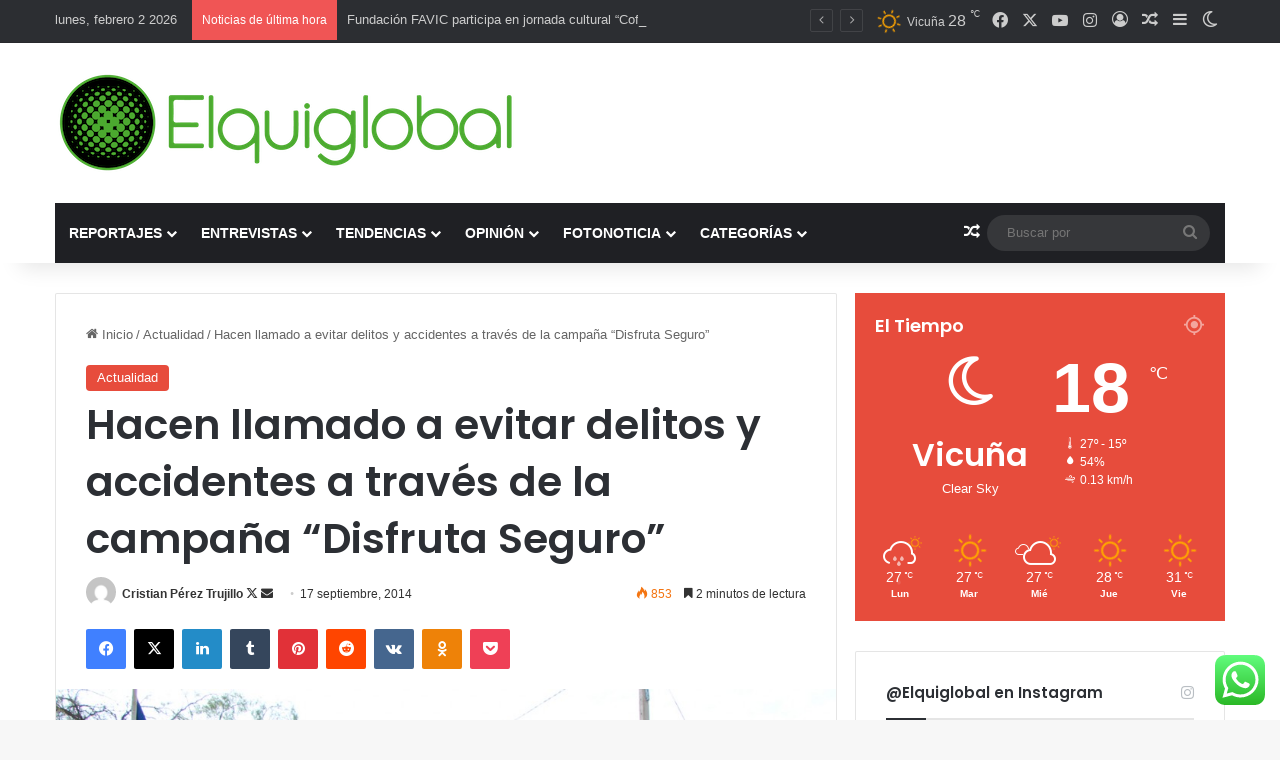

--- FILE ---
content_type: text/html; charset=UTF-8
request_url: https://www.elquiglobal.cl/hacen-llamado-a-evitar-delitos-y-accidentes-a-traves-de-la-campana-disfruta-seguro/
body_size: 30459
content:
<!DOCTYPE html>
<html lang="es" class="" data-skin="light" prefix="og: http://ogp.me/ns#">
<head>
	<meta charset="UTF-8" />
	<link rel="profile" href="https://gmpg.org/xfn/11" />
	<title>Hacen llamado a evitar delitos y accidentes a través de la campaña “Disfruta Seguro”  &#8211; Elquiglobal</title>

<meta http-equiv='x-dns-prefetch-control' content='on'>
<link rel='dns-prefetch' href='//cdnjs.cloudflare.com' />
<link rel='dns-prefetch' href='//ajax.googleapis.com' />
<link rel='dns-prefetch' href='//fonts.googleapis.com' />
<link rel='dns-prefetch' href='//fonts.gstatic.com' />
<link rel='dns-prefetch' href='//s.gravatar.com' />
<link rel='dns-prefetch' href='//www.google-analytics.com' />
<link rel='preload' as='script' href='https://ajax.googleapis.com/ajax/libs/webfont/1/webfont.js'>
<meta name='robots' content='max-image-preview:large' />
<link rel="alternate" type="application/rss+xml" title="Elquiglobal &raquo; Feed" href="https://www.elquiglobal.cl/feed/" />
<link rel="alternate" type="application/rss+xml" title="Elquiglobal &raquo; Feed de los comentarios" href="https://www.elquiglobal.cl/comments/feed/" />
		<script type="text/javascript">
			try {
				if( 'undefined' != typeof localStorage ){
					var tieSkin = localStorage.getItem('tie-skin');
				}

				
				var html = document.getElementsByTagName('html')[0].classList,
						htmlSkin = 'light';

				if( html.contains('dark-skin') ){
					htmlSkin = 'dark';
				}

				if( tieSkin != null && tieSkin != htmlSkin ){
					html.add('tie-skin-inverted');
					var tieSkinInverted = true;
				}

				if( tieSkin == 'dark' ){
					html.add('dark-skin');
				}
				else if( tieSkin == 'light' ){
					html.remove( 'dark-skin' );
				}
				
			} catch(e) { console.log( e ) }

		</script>
		<link rel="alternate" type="application/rss+xml" title="Elquiglobal &raquo; Comentario Hacen llamado a evitar delitos y accidentes a través de la campaña “Disfruta Seguro” del feed" href="https://www.elquiglobal.cl/hacen-llamado-a-evitar-delitos-y-accidentes-a-traves-de-la-campana-disfruta-seguro/feed/" />

		<style type="text/css">
			:root{				
			--tie-preset-gradient-1: linear-gradient(135deg, rgba(6, 147, 227, 1) 0%, rgb(155, 81, 224) 100%);
			--tie-preset-gradient-2: linear-gradient(135deg, rgb(122, 220, 180) 0%, rgb(0, 208, 130) 100%);
			--tie-preset-gradient-3: linear-gradient(135deg, rgba(252, 185, 0, 1) 0%, rgba(255, 105, 0, 1) 100%);
			--tie-preset-gradient-4: linear-gradient(135deg, rgba(255, 105, 0, 1) 0%, rgb(207, 46, 46) 100%);
			--tie-preset-gradient-5: linear-gradient(135deg, rgb(238, 238, 238) 0%, rgb(169, 184, 195) 100%);
			--tie-preset-gradient-6: linear-gradient(135deg, rgb(74, 234, 220) 0%, rgb(151, 120, 209) 20%, rgb(207, 42, 186) 40%, rgb(238, 44, 130) 60%, rgb(251, 105, 98) 80%, rgb(254, 248, 76) 100%);
			--tie-preset-gradient-7: linear-gradient(135deg, rgb(255, 206, 236) 0%, rgb(152, 150, 240) 100%);
			--tie-preset-gradient-8: linear-gradient(135deg, rgb(254, 205, 165) 0%, rgb(254, 45, 45) 50%, rgb(107, 0, 62) 100%);
			--tie-preset-gradient-9: linear-gradient(135deg, rgb(255, 203, 112) 0%, rgb(199, 81, 192) 50%, rgb(65, 88, 208) 100%);
			--tie-preset-gradient-10: linear-gradient(135deg, rgb(255, 245, 203) 0%, rgb(182, 227, 212) 50%, rgb(51, 167, 181) 100%);
			--tie-preset-gradient-11: linear-gradient(135deg, rgb(202, 248, 128) 0%, rgb(113, 206, 126) 100%);
			--tie-preset-gradient-12: linear-gradient(135deg, rgb(2, 3, 129) 0%, rgb(40, 116, 252) 100%);
			--tie-preset-gradient-13: linear-gradient(135deg, #4D34FA, #ad34fa);
			--tie-preset-gradient-14: linear-gradient(135deg, #0057FF, #31B5FF);
			--tie-preset-gradient-15: linear-gradient(135deg, #FF007A, #FF81BD);
			--tie-preset-gradient-16: linear-gradient(135deg, #14111E, #4B4462);
			--tie-preset-gradient-17: linear-gradient(135deg, #F32758, #FFC581);

			
					--main-nav-background: #1f2024;
					--main-nav-secondry-background: rgba(0,0,0,0.2);
					--main-nav-primary-color: #0088ff;
					--main-nav-contrast-primary-color: #FFFFFF;
					--main-nav-text-color: #FFFFFF;
					--main-nav-secondry-text-color: rgba(225,255,255,0.5);
					--main-nav-main-border-color: rgba(255,255,255,0.07);
					--main-nav-secondry-border-color: rgba(255,255,255,0.04);
				
			}
		</style>
	
<meta property="og:title" content="Hacen llamado a evitar delitos y accidentes a través de la campaña “Disfruta Seguro” - Elquiglobal" />
<meta property="og:type" content="article" />
<meta property="og:description" content="Carabineros y funcionarios municipales, encabezados por el Alcalde Vera, visitaron la Pampilla de Sa" />
<meta property="og:url" content="https://www.elquiglobal.cl/hacen-llamado-a-evitar-delitos-y-accidentes-a-traves-de-la-campana-disfruta-seguro/" />
<meta property="og:site_name" content="Elquiglobal" />
<meta property="og:image" content="https://www.elquiglobal.cl/wp-content/uploads/2014/09/IMG_1321.jpg" />
<meta name="viewport" content="width=device-width, initial-scale=1.0" /><script type="text/javascript">
/* <![CDATA[ */
window._wpemojiSettings = {"baseUrl":"https:\/\/s.w.org\/images\/core\/emoji\/15.0.3\/72x72\/","ext":".png","svgUrl":"https:\/\/s.w.org\/images\/core\/emoji\/15.0.3\/svg\/","svgExt":".svg","source":{"concatemoji":"https:\/\/www.elquiglobal.cl\/wp-includes\/js\/wp-emoji-release.min.js?ver=6.6.4"}};
/*! This file is auto-generated */
!function(i,n){var o,s,e;function c(e){try{var t={supportTests:e,timestamp:(new Date).valueOf()};sessionStorage.setItem(o,JSON.stringify(t))}catch(e){}}function p(e,t,n){e.clearRect(0,0,e.canvas.width,e.canvas.height),e.fillText(t,0,0);var t=new Uint32Array(e.getImageData(0,0,e.canvas.width,e.canvas.height).data),r=(e.clearRect(0,0,e.canvas.width,e.canvas.height),e.fillText(n,0,0),new Uint32Array(e.getImageData(0,0,e.canvas.width,e.canvas.height).data));return t.every(function(e,t){return e===r[t]})}function u(e,t,n){switch(t){case"flag":return n(e,"\ud83c\udff3\ufe0f\u200d\u26a7\ufe0f","\ud83c\udff3\ufe0f\u200b\u26a7\ufe0f")?!1:!n(e,"\ud83c\uddfa\ud83c\uddf3","\ud83c\uddfa\u200b\ud83c\uddf3")&&!n(e,"\ud83c\udff4\udb40\udc67\udb40\udc62\udb40\udc65\udb40\udc6e\udb40\udc67\udb40\udc7f","\ud83c\udff4\u200b\udb40\udc67\u200b\udb40\udc62\u200b\udb40\udc65\u200b\udb40\udc6e\u200b\udb40\udc67\u200b\udb40\udc7f");case"emoji":return!n(e,"\ud83d\udc26\u200d\u2b1b","\ud83d\udc26\u200b\u2b1b")}return!1}function f(e,t,n){var r="undefined"!=typeof WorkerGlobalScope&&self instanceof WorkerGlobalScope?new OffscreenCanvas(300,150):i.createElement("canvas"),a=r.getContext("2d",{willReadFrequently:!0}),o=(a.textBaseline="top",a.font="600 32px Arial",{});return e.forEach(function(e){o[e]=t(a,e,n)}),o}function t(e){var t=i.createElement("script");t.src=e,t.defer=!0,i.head.appendChild(t)}"undefined"!=typeof Promise&&(o="wpEmojiSettingsSupports",s=["flag","emoji"],n.supports={everything:!0,everythingExceptFlag:!0},e=new Promise(function(e){i.addEventListener("DOMContentLoaded",e,{once:!0})}),new Promise(function(t){var n=function(){try{var e=JSON.parse(sessionStorage.getItem(o));if("object"==typeof e&&"number"==typeof e.timestamp&&(new Date).valueOf()<e.timestamp+604800&&"object"==typeof e.supportTests)return e.supportTests}catch(e){}return null}();if(!n){if("undefined"!=typeof Worker&&"undefined"!=typeof OffscreenCanvas&&"undefined"!=typeof URL&&URL.createObjectURL&&"undefined"!=typeof Blob)try{var e="postMessage("+f.toString()+"("+[JSON.stringify(s),u.toString(),p.toString()].join(",")+"));",r=new Blob([e],{type:"text/javascript"}),a=new Worker(URL.createObjectURL(r),{name:"wpTestEmojiSupports"});return void(a.onmessage=function(e){c(n=e.data),a.terminate(),t(n)})}catch(e){}c(n=f(s,u,p))}t(n)}).then(function(e){for(var t in e)n.supports[t]=e[t],n.supports.everything=n.supports.everything&&n.supports[t],"flag"!==t&&(n.supports.everythingExceptFlag=n.supports.everythingExceptFlag&&n.supports[t]);n.supports.everythingExceptFlag=n.supports.everythingExceptFlag&&!n.supports.flag,n.DOMReady=!1,n.readyCallback=function(){n.DOMReady=!0}}).then(function(){return e}).then(function(){var e;n.supports.everything||(n.readyCallback(),(e=n.source||{}).concatemoji?t(e.concatemoji):e.wpemoji&&e.twemoji&&(t(e.twemoji),t(e.wpemoji)))}))}((window,document),window._wpemojiSettings);
/* ]]> */
</script>
<link rel='stylesheet' id='ht_ctc_main_css-css' href='https://www.elquiglobal.cl/wp-content/plugins/click-to-chat-for-whatsapp/new/inc/assets/css/main.css?ver=4.29' type='text/css' media='all' />
<style id='wp-emoji-styles-inline-css' type='text/css'>

	img.wp-smiley, img.emoji {
		display: inline !important;
		border: none !important;
		box-shadow: none !important;
		height: 1em !important;
		width: 1em !important;
		margin: 0 0.07em !important;
		vertical-align: -0.1em !important;
		background: none !important;
		padding: 0 !important;
	}
</style>
<style id='global-styles-inline-css' type='text/css'>
:root{--wp--preset--aspect-ratio--square: 1;--wp--preset--aspect-ratio--4-3: 4/3;--wp--preset--aspect-ratio--3-4: 3/4;--wp--preset--aspect-ratio--3-2: 3/2;--wp--preset--aspect-ratio--2-3: 2/3;--wp--preset--aspect-ratio--16-9: 16/9;--wp--preset--aspect-ratio--9-16: 9/16;--wp--preset--color--black: #000000;--wp--preset--color--cyan-bluish-gray: #abb8c3;--wp--preset--color--white: #ffffff;--wp--preset--color--pale-pink: #f78da7;--wp--preset--color--vivid-red: #cf2e2e;--wp--preset--color--luminous-vivid-orange: #ff6900;--wp--preset--color--luminous-vivid-amber: #fcb900;--wp--preset--color--light-green-cyan: #7bdcb5;--wp--preset--color--vivid-green-cyan: #00d084;--wp--preset--color--pale-cyan-blue: #8ed1fc;--wp--preset--color--vivid-cyan-blue: #0693e3;--wp--preset--color--vivid-purple: #9b51e0;--wp--preset--color--global-color: #0088ff;--wp--preset--gradient--vivid-cyan-blue-to-vivid-purple: linear-gradient(135deg,rgba(6,147,227,1) 0%,rgb(155,81,224) 100%);--wp--preset--gradient--light-green-cyan-to-vivid-green-cyan: linear-gradient(135deg,rgb(122,220,180) 0%,rgb(0,208,130) 100%);--wp--preset--gradient--luminous-vivid-amber-to-luminous-vivid-orange: linear-gradient(135deg,rgba(252,185,0,1) 0%,rgba(255,105,0,1) 100%);--wp--preset--gradient--luminous-vivid-orange-to-vivid-red: linear-gradient(135deg,rgba(255,105,0,1) 0%,rgb(207,46,46) 100%);--wp--preset--gradient--very-light-gray-to-cyan-bluish-gray: linear-gradient(135deg,rgb(238,238,238) 0%,rgb(169,184,195) 100%);--wp--preset--gradient--cool-to-warm-spectrum: linear-gradient(135deg,rgb(74,234,220) 0%,rgb(151,120,209) 20%,rgb(207,42,186) 40%,rgb(238,44,130) 60%,rgb(251,105,98) 80%,rgb(254,248,76) 100%);--wp--preset--gradient--blush-light-purple: linear-gradient(135deg,rgb(255,206,236) 0%,rgb(152,150,240) 100%);--wp--preset--gradient--blush-bordeaux: linear-gradient(135deg,rgb(254,205,165) 0%,rgb(254,45,45) 50%,rgb(107,0,62) 100%);--wp--preset--gradient--luminous-dusk: linear-gradient(135deg,rgb(255,203,112) 0%,rgb(199,81,192) 50%,rgb(65,88,208) 100%);--wp--preset--gradient--pale-ocean: linear-gradient(135deg,rgb(255,245,203) 0%,rgb(182,227,212) 50%,rgb(51,167,181) 100%);--wp--preset--gradient--electric-grass: linear-gradient(135deg,rgb(202,248,128) 0%,rgb(113,206,126) 100%);--wp--preset--gradient--midnight: linear-gradient(135deg,rgb(2,3,129) 0%,rgb(40,116,252) 100%);--wp--preset--font-size--small: 13px;--wp--preset--font-size--medium: 20px;--wp--preset--font-size--large: 36px;--wp--preset--font-size--x-large: 42px;--wp--preset--spacing--20: 0.44rem;--wp--preset--spacing--30: 0.67rem;--wp--preset--spacing--40: 1rem;--wp--preset--spacing--50: 1.5rem;--wp--preset--spacing--60: 2.25rem;--wp--preset--spacing--70: 3.38rem;--wp--preset--spacing--80: 5.06rem;--wp--preset--shadow--natural: 6px 6px 9px rgba(0, 0, 0, 0.2);--wp--preset--shadow--deep: 12px 12px 50px rgba(0, 0, 0, 0.4);--wp--preset--shadow--sharp: 6px 6px 0px rgba(0, 0, 0, 0.2);--wp--preset--shadow--outlined: 6px 6px 0px -3px rgba(255, 255, 255, 1), 6px 6px rgba(0, 0, 0, 1);--wp--preset--shadow--crisp: 6px 6px 0px rgba(0, 0, 0, 1);}:where(.is-layout-flex){gap: 0.5em;}:where(.is-layout-grid){gap: 0.5em;}body .is-layout-flex{display: flex;}.is-layout-flex{flex-wrap: wrap;align-items: center;}.is-layout-flex > :is(*, div){margin: 0;}body .is-layout-grid{display: grid;}.is-layout-grid > :is(*, div){margin: 0;}:where(.wp-block-columns.is-layout-flex){gap: 2em;}:where(.wp-block-columns.is-layout-grid){gap: 2em;}:where(.wp-block-post-template.is-layout-flex){gap: 1.25em;}:where(.wp-block-post-template.is-layout-grid){gap: 1.25em;}.has-black-color{color: var(--wp--preset--color--black) !important;}.has-cyan-bluish-gray-color{color: var(--wp--preset--color--cyan-bluish-gray) !important;}.has-white-color{color: var(--wp--preset--color--white) !important;}.has-pale-pink-color{color: var(--wp--preset--color--pale-pink) !important;}.has-vivid-red-color{color: var(--wp--preset--color--vivid-red) !important;}.has-luminous-vivid-orange-color{color: var(--wp--preset--color--luminous-vivid-orange) !important;}.has-luminous-vivid-amber-color{color: var(--wp--preset--color--luminous-vivid-amber) !important;}.has-light-green-cyan-color{color: var(--wp--preset--color--light-green-cyan) !important;}.has-vivid-green-cyan-color{color: var(--wp--preset--color--vivid-green-cyan) !important;}.has-pale-cyan-blue-color{color: var(--wp--preset--color--pale-cyan-blue) !important;}.has-vivid-cyan-blue-color{color: var(--wp--preset--color--vivid-cyan-blue) !important;}.has-vivid-purple-color{color: var(--wp--preset--color--vivid-purple) !important;}.has-black-background-color{background-color: var(--wp--preset--color--black) !important;}.has-cyan-bluish-gray-background-color{background-color: var(--wp--preset--color--cyan-bluish-gray) !important;}.has-white-background-color{background-color: var(--wp--preset--color--white) !important;}.has-pale-pink-background-color{background-color: var(--wp--preset--color--pale-pink) !important;}.has-vivid-red-background-color{background-color: var(--wp--preset--color--vivid-red) !important;}.has-luminous-vivid-orange-background-color{background-color: var(--wp--preset--color--luminous-vivid-orange) !important;}.has-luminous-vivid-amber-background-color{background-color: var(--wp--preset--color--luminous-vivid-amber) !important;}.has-light-green-cyan-background-color{background-color: var(--wp--preset--color--light-green-cyan) !important;}.has-vivid-green-cyan-background-color{background-color: var(--wp--preset--color--vivid-green-cyan) !important;}.has-pale-cyan-blue-background-color{background-color: var(--wp--preset--color--pale-cyan-blue) !important;}.has-vivid-cyan-blue-background-color{background-color: var(--wp--preset--color--vivid-cyan-blue) !important;}.has-vivid-purple-background-color{background-color: var(--wp--preset--color--vivid-purple) !important;}.has-black-border-color{border-color: var(--wp--preset--color--black) !important;}.has-cyan-bluish-gray-border-color{border-color: var(--wp--preset--color--cyan-bluish-gray) !important;}.has-white-border-color{border-color: var(--wp--preset--color--white) !important;}.has-pale-pink-border-color{border-color: var(--wp--preset--color--pale-pink) !important;}.has-vivid-red-border-color{border-color: var(--wp--preset--color--vivid-red) !important;}.has-luminous-vivid-orange-border-color{border-color: var(--wp--preset--color--luminous-vivid-orange) !important;}.has-luminous-vivid-amber-border-color{border-color: var(--wp--preset--color--luminous-vivid-amber) !important;}.has-light-green-cyan-border-color{border-color: var(--wp--preset--color--light-green-cyan) !important;}.has-vivid-green-cyan-border-color{border-color: var(--wp--preset--color--vivid-green-cyan) !important;}.has-pale-cyan-blue-border-color{border-color: var(--wp--preset--color--pale-cyan-blue) !important;}.has-vivid-cyan-blue-border-color{border-color: var(--wp--preset--color--vivid-cyan-blue) !important;}.has-vivid-purple-border-color{border-color: var(--wp--preset--color--vivid-purple) !important;}.has-vivid-cyan-blue-to-vivid-purple-gradient-background{background: var(--wp--preset--gradient--vivid-cyan-blue-to-vivid-purple) !important;}.has-light-green-cyan-to-vivid-green-cyan-gradient-background{background: var(--wp--preset--gradient--light-green-cyan-to-vivid-green-cyan) !important;}.has-luminous-vivid-amber-to-luminous-vivid-orange-gradient-background{background: var(--wp--preset--gradient--luminous-vivid-amber-to-luminous-vivid-orange) !important;}.has-luminous-vivid-orange-to-vivid-red-gradient-background{background: var(--wp--preset--gradient--luminous-vivid-orange-to-vivid-red) !important;}.has-very-light-gray-to-cyan-bluish-gray-gradient-background{background: var(--wp--preset--gradient--very-light-gray-to-cyan-bluish-gray) !important;}.has-cool-to-warm-spectrum-gradient-background{background: var(--wp--preset--gradient--cool-to-warm-spectrum) !important;}.has-blush-light-purple-gradient-background{background: var(--wp--preset--gradient--blush-light-purple) !important;}.has-blush-bordeaux-gradient-background{background: var(--wp--preset--gradient--blush-bordeaux) !important;}.has-luminous-dusk-gradient-background{background: var(--wp--preset--gradient--luminous-dusk) !important;}.has-pale-ocean-gradient-background{background: var(--wp--preset--gradient--pale-ocean) !important;}.has-electric-grass-gradient-background{background: var(--wp--preset--gradient--electric-grass) !important;}.has-midnight-gradient-background{background: var(--wp--preset--gradient--midnight) !important;}.has-small-font-size{font-size: var(--wp--preset--font-size--small) !important;}.has-medium-font-size{font-size: var(--wp--preset--font-size--medium) !important;}.has-large-font-size{font-size: var(--wp--preset--font-size--large) !important;}.has-x-large-font-size{font-size: var(--wp--preset--font-size--x-large) !important;}
:where(.wp-block-post-template.is-layout-flex){gap: 1.25em;}:where(.wp-block-post-template.is-layout-grid){gap: 1.25em;}
:where(.wp-block-columns.is-layout-flex){gap: 2em;}:where(.wp-block-columns.is-layout-grid){gap: 2em;}
:root :where(.wp-block-pullquote){font-size: 1.5em;line-height: 1.6;}
</style>
<link rel='stylesheet' id='tie-css-base-css' href='https://www.elquiglobal.cl/wp-content/themes/jannah/assets/css/base.min.css?ver=7.2.0' type='text/css' media='all' />
<link rel='stylesheet' id='tie-css-styles-css' href='https://www.elquiglobal.cl/wp-content/themes/jannah/assets/css/style.min.css?ver=7.2.0' type='text/css' media='all' />
<link rel='stylesheet' id='tie-css-widgets-css' href='https://www.elquiglobal.cl/wp-content/themes/jannah/assets/css/widgets.min.css?ver=7.2.0' type='text/css' media='all' />
<link rel='stylesheet' id='tie-css-helpers-css' href='https://www.elquiglobal.cl/wp-content/themes/jannah/assets/css/helpers.min.css?ver=7.2.0' type='text/css' media='all' />
<link rel='stylesheet' id='tie-fontawesome5-css' href='https://www.elquiglobal.cl/wp-content/themes/jannah/assets/css/fontawesome.css?ver=7.2.0' type='text/css' media='all' />
<link rel='stylesheet' id='tie-css-ilightbox-css' href='https://www.elquiglobal.cl/wp-content/themes/jannah/assets/ilightbox/dark-skin/skin.css?ver=7.2.0' type='text/css' media='all' />
<link rel='stylesheet' id='tie-css-shortcodes-css' href='https://www.elquiglobal.cl/wp-content/themes/jannah/assets/css/plugins/shortcodes.min.css?ver=7.2.0' type='text/css' media='all' />
<link rel='stylesheet' id='tie-css-single-css' href='https://www.elquiglobal.cl/wp-content/themes/jannah/assets/css/single.min.css?ver=7.2.0' type='text/css' media='all' />
<link rel='stylesheet' id='tie-css-print-css' href='https://www.elquiglobal.cl/wp-content/themes/jannah/assets/css/print.css?ver=7.2.0' type='text/css' media='print' />
<link rel='stylesheet' id='taqyeem-styles-css' href='https://www.elquiglobal.cl/wp-content/themes/jannah/assets/css/plugins/taqyeem.min.css?ver=7.2.0' type='text/css' media='all' />
<style id='taqyeem-styles-inline-css' type='text/css'>
.wf-active .logo-text,.wf-active h1,.wf-active h2,.wf-active h3,.wf-active h4,.wf-active h5,.wf-active h6,.wf-active .the-subtitle{font-family: 'Poppins';}#main-nav .main-menu > ul > li > a{text-transform: uppercase;}:root:root{--brand-color: #e74c3c;--dark-brand-color: #b51a0a;--bright-color: #FFFFFF;--base-color: #2c2f34;}#reading-position-indicator{box-shadow: 0 0 10px rgba( 231,76,60,0.7);}:root:root{--brand-color: #e74c3c;--dark-brand-color: #b51a0a;--bright-color: #FFFFFF;--base-color: #2c2f34;}#reading-position-indicator{box-shadow: 0 0 10px rgba( 231,76,60,0.7);}#header-notification-bar{background: var( --tie-preset-gradient-13 );}#header-notification-bar{--tie-buttons-color: #FFFFFF;--tie-buttons-border-color: #FFFFFF;--tie-buttons-hover-color: #e1e1e1;--tie-buttons-hover-text: #000000;}#header-notification-bar{--tie-buttons-text: #000000;}.tie-cat-1862,.tie-cat-item-1862 > span{background-color:#e67e22 !important;color:#FFFFFF !important;}.tie-cat-1862:after{border-top-color:#e67e22 !important;}.tie-cat-1862:hover{background-color:#c86004 !important;}.tie-cat-1862:hover:after{border-top-color:#c86004 !important;}.tie-cat-1870,.tie-cat-item-1870 > span{background-color:#2ecc71 !important;color:#FFFFFF !important;}.tie-cat-1870:after{border-top-color:#2ecc71 !important;}.tie-cat-1870:hover{background-color:#10ae53 !important;}.tie-cat-1870:hover:after{border-top-color:#10ae53 !important;}.tie-cat-1873,.tie-cat-item-1873 > span{background-color:#9b59b6 !important;color:#FFFFFF !important;}.tie-cat-1873:after{border-top-color:#9b59b6 !important;}.tie-cat-1873:hover{background-color:#7d3b98 !important;}.tie-cat-1873:hover:after{border-top-color:#7d3b98 !important;}.tie-cat-1875,.tie-cat-item-1875 > span{background-color:#34495e !important;color:#FFFFFF !important;}.tie-cat-1875:after{border-top-color:#34495e !important;}.tie-cat-1875:hover{background-color:#162b40 !important;}.tie-cat-1875:hover:after{border-top-color:#162b40 !important;}.tie-cat-1877,.tie-cat-item-1877 > span{background-color:#795548 !important;color:#FFFFFF !important;}.tie-cat-1877:after{border-top-color:#795548 !important;}.tie-cat-1877:hover{background-color:#5b372a !important;}.tie-cat-1877:hover:after{border-top-color:#5b372a !important;}.tie-cat-1878,.tie-cat-item-1878 > span{background-color:#4CAF50 !important;color:#FFFFFF !important;}.tie-cat-1878:after{border-top-color:#4CAF50 !important;}.tie-cat-1878:hover{background-color:#2e9132 !important;}.tie-cat-1878:hover:after{border-top-color:#2e9132 !important;}.tie-cat-5,.tie-cat-item-5 > span{background-color:#e74c3c !important;color:#FFFFFF !important;}.tie-cat-5:after{border-top-color:#e74c3c !important;}.tie-cat-5:hover{background-color:#c92e1e !important;}.tie-cat-5:hover:after{border-top-color:#c92e1e !important;}.tie-cat-6,.tie-cat-item-6 > span{background-color:#2ecc71 !important;color:#FFFFFF !important;}.tie-cat-6:after{border-top-color:#2ecc71 !important;}.tie-cat-6:hover{background-color:#10ae53 !important;}.tie-cat-6:hover:after{border-top-color:#10ae53 !important;}.tie-cat-7,.tie-cat-item-7 > span{background-color:#f1c40f !important;color:#FFFFFF !important;}.tie-cat-7:after{border-top-color:#f1c40f !important;}.tie-cat-7:hover{background-color:#d3a600 !important;}.tie-cat-7:hover:after{border-top-color:#d3a600 !important;}.tie-cat-8,.tie-cat-item-8 > span{background-color:#9b59b6 !important;color:#FFFFFF !important;}.tie-cat-8:after{border-top-color:#9b59b6 !important;}.tie-cat-8:hover{background-color:#7d3b98 !important;}.tie-cat-8:hover:after{border-top-color:#7d3b98 !important;}.tie-cat-10,.tie-cat-item-10 > span{background-color:#3ccbe8 !important;color:#FFFFFF !important;}.tie-cat-10:after{border-top-color:#3ccbe8 !important;}.tie-cat-10:hover{background-color:#1eadca !important;}.tie-cat-10:hover:after{border-top-color:#1eadca !important;}.tie-cat-11,.tie-cat-item-11 > span{background-color:#d736ed !important;color:#FFFFFF !important;}.tie-cat-11:after{border-top-color:#d736ed !important;}.tie-cat-11:hover{background-color:#b918cf !important;}.tie-cat-11:hover:after{border-top-color:#b918cf !important;}.tie-cat-12,.tie-cat-item-12 > span{background-color:#629121 !important;color:#FFFFFF !important;}.tie-cat-12:after{border-top-color:#629121 !important;}.tie-cat-12:hover{background-color:#447303 !important;}.tie-cat-12:hover:after{border-top-color:#447303 !important;}.tie-cat-9,.tie-cat-item-9 > span{background-color:#ebf43f !important;color:#000000 !important;}.tie-cat-9:after{border-top-color:#ebf43f !important;}.tie-cat-9:hover{background-color:#cdd621 !important;}.tie-cat-9:hover:after{border-top-color:#cdd621 !important;}.tie-cat-21,.tie-cat-item-21 > span{background-color:#66c2d1 !important;color:#FFFFFF !important;}.tie-cat-21:after{border-top-color:#66c2d1 !important;}.tie-cat-21:hover{background-color:#48a4b3 !important;}.tie-cat-21:hover:after{border-top-color:#48a4b3 !important;}.tie-cat-25,.tie-cat-item-25 > span{background-color:#243c96 !important;color:#FFFFFF !important;}.tie-cat-25:after{border-top-color:#243c96 !important;}.tie-cat-25:hover{background-color:#061e78 !important;}.tie-cat-25:hover:after{border-top-color:#061e78 !important;}.tie-cat-24,.tie-cat-item-24 > span{background-color:#7709a3 !important;color:#FFFFFF !important;}.tie-cat-24:after{border-top-color:#7709a3 !important;}.tie-cat-24:hover{background-color:#590085 !important;}.tie-cat-24:hover:after{border-top-color:#590085 !important;}.tie-cat-1196,.tie-cat-item-1196 > span{background-color:#21824e !important;color:#FFFFFF !important;}.tie-cat-1196:after{border-top-color:#21824e !important;}.tie-cat-1196:hover{background-color:#036430 !important;}.tie-cat-1196:hover:after{border-top-color:#036430 !important;}.tie-cat-118,.tie-cat-item-118 > span{background-color:#b5274d !important;color:#FFFFFF !important;}.tie-cat-118:after{border-top-color:#b5274d !important;}.tie-cat-118:hover{background-color:#97092f !important;}.tie-cat-118:hover:after{border-top-color:#97092f !important;}.tie-cat-54,.tie-cat-item-54 > span{background-color:#8faf00 !important;color:#FFFFFF !important;}.tie-cat-54:after{border-top-color:#8faf00 !important;}.tie-cat-54:hover{background-color:#719100 !important;}.tie-cat-54:hover:after{border-top-color:#719100 !important;}.tie-cat-101,.tie-cat-item-101 > span{background-color:#001dff !important;color:#FFFFFF !important;}.tie-cat-101:after{border-top-color:#001dff !important;}.tie-cat-101:hover{background-color:#0000e1 !important;}.tie-cat-101:hover:after{border-top-color:#0000e1 !important;}.tie-cat-23,.tie-cat-item-23 > span{background-color:#7f0707 !important;color:#FFFFFF !important;}.tie-cat-23:after{border-top-color:#7f0707 !important;}.tie-cat-23:hover{background-color:#610000 !important;}.tie-cat-23:hover:after{border-top-color:#610000 !important;}@media (max-width: 991px){.side-aside.normal-side{background: #2f88d6;background: -webkit-linear-gradient(135deg,#5933a2,#2f88d6 );background: -moz-linear-gradient(135deg,#5933a2,#2f88d6 );background: -o-linear-gradient(135deg,#5933a2,#2f88d6 );background: linear-gradient(135deg,#2f88d6,#5933a2 );}}.tie-insta-header {margin-bottom: 15px;}.tie-insta-avatar a {width: 70px;height: 70px;display: block;position: relative;float: left;margin-right: 15px;margin-bottom: 15px;}.tie-insta-avatar a:before {content: "";position: absolute;width: calc(100% + 6px);height: calc(100% + 6px);left: -3px;top: -3px;border-radius: 50%;background: #d6249f;background: radial-gradient(circle at 30% 107%,#fdf497 0%,#fdf497 5%,#fd5949 45%,#d6249f 60%,#285AEB 90%);}.tie-insta-avatar a:after {position: absolute;content: "";width: calc(100% + 3px);height: calc(100% + 3px);left: -2px;top: -2px;border-radius: 50%;background: #fff;}.dark-skin .tie-insta-avatar a:after {background: #27292d;}.tie-insta-avatar img {border-radius: 50%;position: relative;z-index: 2;transition: all 0.25s;}.tie-insta-avatar img:hover {box-shadow: 0px 0px 15px 0 #6b54c6;}.tie-insta-info {font-size: 1.3em;font-weight: bold;margin-bottom: 5px;}
</style>
<script type="text/javascript" src="https://www.elquiglobal.cl/wp-includes/js/jquery/jquery.min.js?ver=3.7.1" id="jquery-core-js"></script>
<script type="text/javascript" src="https://www.elquiglobal.cl/wp-includes/js/jquery/jquery-migrate.min.js?ver=3.4.1" id="jquery-migrate-js"></script>
<link rel="https://api.w.org/" href="https://www.elquiglobal.cl/wp-json/" /><link rel="alternate" title="JSON" type="application/json" href="https://www.elquiglobal.cl/wp-json/wp/v2/posts/12310" /><link rel="EditURI" type="application/rsd+xml" title="RSD" href="https://www.elquiglobal.cl/xmlrpc.php?rsd" />
<meta name="generator" content="WordPress 6.6.4" />
<link rel="canonical" href="https://www.elquiglobal.cl/hacen-llamado-a-evitar-delitos-y-accidentes-a-traves-de-la-campana-disfruta-seguro/" />
<link rel='shortlink' href='https://www.elquiglobal.cl/?p=12310' />
<link rel="alternate" title="oEmbed (JSON)" type="application/json+oembed" href="https://www.elquiglobal.cl/wp-json/oembed/1.0/embed?url=https%3A%2F%2Fwww.elquiglobal.cl%2Fhacen-llamado-a-evitar-delitos-y-accidentes-a-traves-de-la-campana-disfruta-seguro%2F" />
<link rel="alternate" title="oEmbed (XML)" type="text/xml+oembed" href="https://www.elquiglobal.cl/wp-json/oembed/1.0/embed?url=https%3A%2F%2Fwww.elquiglobal.cl%2Fhacen-llamado-a-evitar-delitos-y-accidentes-a-traves-de-la-campana-disfruta-seguro%2F&#038;format=xml" />
<script type='text/javascript'>
/* <![CDATA[ */
var taqyeem = {"ajaxurl":"https://www.elquiglobal.cl/wp-admin/admin-ajax.php" , "your_rating":"Your Rating:"};
/* ]]> */
</script>

<script type="text/javascript">
(function(url){
	if(/(?:Chrome\/26\.0\.1410\.63 Safari\/537\.31|WordfenceTestMonBot)/.test(navigator.userAgent)){ return; }
	var addEvent = function(evt, handler) {
		if (window.addEventListener) {
			document.addEventListener(evt, handler, false);
		} else if (window.attachEvent) {
			document.attachEvent('on' + evt, handler);
		}
	};
	var removeEvent = function(evt, handler) {
		if (window.removeEventListener) {
			document.removeEventListener(evt, handler, false);
		} else if (window.detachEvent) {
			document.detachEvent('on' + evt, handler);
		}
	};
	var evts = 'contextmenu dblclick drag dragend dragenter dragleave dragover dragstart drop keydown keypress keyup mousedown mousemove mouseout mouseover mouseup mousewheel scroll'.split(' ');
	var logHuman = function() {
		if (window.wfLogHumanRan) { return; }
		window.wfLogHumanRan = true;
		var wfscr = document.createElement('script');
		wfscr.type = 'text/javascript';
		wfscr.async = true;
		wfscr.src = url + '&r=' + Math.random();
		(document.getElementsByTagName('head')[0]||document.getElementsByTagName('body')[0]).appendChild(wfscr);
		for (var i = 0; i < evts.length; i++) {
			removeEvent(evts[i], logHuman);
		}
	};
	for (var i = 0; i < evts.length; i++) {
		addEvent(evts[i], logHuman);
	}
})('//www.elquiglobal.cl/?wordfence_lh=1&hid=61C313A34BAC130C9B15521FFDF28AD3');
</script> <meta name="description" content="Carabineros y funcionarios municipales, encabezados por el Alcalde Vera, visitaron la Pampilla de San Isidro, para ultimar detalles. Con el propósito" /><meta http-equiv="X-UA-Compatible" content="IE=edge"><!-- Global site tag (gtag.js) - Google Analytics -->
<script async src="https://www.googletagmanager.com/gtag/js?id=UA-2393028-58"></script>
<script>
  window.dataLayer = window.dataLayer || [];
  function gtag(){dataLayer.push(arguments);}
  gtag('js', new Date());

  gtag('config', 'UA-2393028-58');
</script>


<link rel="icon" href="https://www.elquiglobal.cl/wp-content/uploads/2020/05/eg_logo.png" sizes="32x32" />
<link rel="icon" href="https://www.elquiglobal.cl/wp-content/uploads/2020/05/eg_logo.png" sizes="192x192" />
<link rel="apple-touch-icon" href="https://www.elquiglobal.cl/wp-content/uploads/2020/05/eg_logo.png" />
<meta name="msapplication-TileImage" content="https://www.elquiglobal.cl/wp-content/uploads/2020/05/eg_logo.png" />
</head>

<body id="tie-body" class="post-template-default single single-post postid-12310 single-format-standard tie-no-js wrapper-has-shadow block-head-1 magazine1 is-desktop is-header-layout-3 sidebar-right has-sidebar post-layout-1 narrow-title-narrow-media has-mobile-share hide_share_post_top hide_share_post_bottom">



<div class="background-overlay">

	<div id="tie-container" class="site tie-container">

		
		<div id="tie-wrapper">

			
<header id="theme-header" class="theme-header header-layout-3 main-nav-dark main-nav-default-dark main-nav-below main-nav-boxed no-stream-item top-nav-active top-nav-dark top-nav-default-dark top-nav-above has-shadow has-normal-width-logo mobile-header-default">
	
<nav id="top-nav"  class="has-date-breaking-components top-nav header-nav has-breaking-news" aria-label="Menú de Navegación secundario">
	<div class="container">
		<div class="topbar-wrapper">

			
					<div class="topbar-today-date">
						lunes, febrero 2 2026					</div>
					
			<div class="tie-alignleft">
				
<div class="breaking controls-is-active">

	<span class="breaking-title">
		<span class="tie-icon-bolt breaking-icon" aria-hidden="true"></span>
		<span class="breaking-title-text">Noticias de última hora</span>
	</span>

	<ul id="breaking-news-in-header" class="breaking-news" data-type="reveal" data-arrows="true">

		
							<li class="news-item">
								<a href="https://www.elquiglobal.cl/museo-gabriela-mistral-de-vicuna-presenta-este-jueves-el-libro-un-lugar-al-que-no-se-dar-nombre-gabriela-mistral-frente-a-la-muerte-de-yin-yin/">Museo Gabriela Mistral de Vicuña presenta este jueves el libro “Un lugar al que no sé dar nombre. Gabriela Mistral frente a la muerte de Yin Yin”</a>
							</li>

							
							<li class="news-item">
								<a href="https://www.elquiglobal.cl/fundacion-favic-participa-en-jornada-cultural-coffee-party-en-mall-de-coquimbo-con-exposicion-de-artistas-regionales/">Fundación FAVIC participa en jornada cultural “Coffee Party” en Mall de Coquimbo con exposición de artistas regionales</a>
							</li>

							
							<li class="news-item">
								<a href="https://www.elquiglobal.cl/museo-gabriela-mistral-de-vicuna-recibe-itinerancia-educativa-del-museo-chileno-de-arte-precolombino-con-talleres-familiares-de-verano/">Museo Gabriela Mistral de Vicuña recibe itinerancia educativa del Museo Chileno de Arte Precolombino con talleres familiares de verano</a>
							</li>

							
							<li class="news-item">
								<a href="https://www.elquiglobal.cl/refuerzan-controles-en-paso-agua-negra-para-evitar-trafico-ilicito/">Refuerzan controles en Paso Agua Negra para evitar tráfico ilícito</a>
							</li>

							
							<li class="news-item">
								<a href="https://www.elquiglobal.cl/turismo-rural-en-horcon-ofrecen-alojamiento-en-cabana-construida-con-tecnicas-ancestrales/">Turismo rural en Horcón: ofrecen alojamiento en cabaña construida con técnicas ancestrales</a>
							</li>

							
							<li class="news-item">
								<a href="https://www.elquiglobal.cl/departamento-de-salud-proyecta-construccion-del-primer-laboratorio-clinico-municipal-de-vicuna/">Departamento de Salud proyecta construcción del primer Laboratorio Clínico Municipal de Vicuña</a>
							</li>

							
							<li class="news-item">
								<a href="https://www.elquiglobal.cl/pdi-detiene-a-imputado-por-robar-frutos-de-experimentacion-cientifica-agropecuaria-en-vicuna/">PDI detiene a imputado por robar frutos de experimentación científica agropecuaria en Vicuña</a>
							</li>

							
							<li class="news-item">
								<a href="https://www.elquiglobal.cl/obras-en-puente-marquesa-llevan-32-de-avance-15-mil-millones-de-inversion-para-un-nuevo-puente/">Obras en Puente Marquesa llevan 32% de avance: 15 mil millones de inversión para un nuevo puente</a>
							</li>

							
							<li class="news-item">
								<a href="https://www.elquiglobal.cl/hector-hernan-herrera-continua-presentando-en-montegrande-y-la-serena/">Héctor Hernán Herrera continúa presentando su libro «María Isabel Peralta» en Montegrande y La Serena</a>
							</li>

							
							<li class="news-item">
								<a href="https://www.elquiglobal.cl/programa-ecologico-familiar-presentan-mural-viajero-en-el-cesfam-san-isidro-calingasta/">Programa Ecológico Familiar:  Presentan Mural Viajero en el CESFAM San Isidro-Calingasta</a>
							</li>

							
	</ul>
</div><!-- #breaking /-->
			</div><!-- .tie-alignleft /-->

			<div class="tie-alignright">
				<ul class="components"><li class="weather-menu-item menu-item custom-menu-link">
				<div class="tie-weather-widget is-animated" title="Clear Sky">
					<div class="weather-wrap">

						<div class="weather-forecast-day small-weather-icons">
							
					<div class="weather-icon">
						<div class="icon-sun"></div>
					</div>
										</div><!-- .weather-forecast-day -->

						<div class="city-data">
							<span>Vicuña</span>
							<span class="weather-current-temp">
								28								<sup>&#x2103;</sup>
							</span>
						</div><!-- .city-data -->

					</div><!-- .weather-wrap -->
				</div><!-- .tie-weather-widget -->
				</li> <li class="social-icons-item"><a class="social-link facebook-social-icon" rel="external noopener nofollow" target="_blank" href="https://www.facebook.com/Elquiglobal.cl/"><span class="tie-social-icon tie-icon-facebook"></span><span class="screen-reader-text">Facebook</span></a></li><li class="social-icons-item"><a class="social-link twitter-social-icon" rel="external noopener nofollow" target="_blank" href="https://twitter.com/Elquiglobal"><span class="tie-social-icon tie-icon-twitter"></span><span class="screen-reader-text">X</span></a></li><li class="social-icons-item"><a class="social-link youtube-social-icon" rel="external noopener nofollow" target="_blank" href="https://www.youtube.com/channel/UCjc1KwgrlCXbupsFrwD6I3Q/videos"><span class="tie-social-icon tie-icon-youtube"></span><span class="screen-reader-text">YouTube</span></a></li><li class="social-icons-item"><a class="social-link instagram-social-icon" rel="external noopener nofollow" target="_blank" href="https://www.instagram.com/elquiglobal/?hl=es-la"><span class="tie-social-icon tie-icon-instagram"></span><span class="screen-reader-text">Instagram</span></a></li> 
	
		<li class=" popup-login-icon menu-item custom-menu-link">
			<a href="#" class="lgoin-btn tie-popup-trigger">
				<span class="tie-icon-author" aria-hidden="true"></span>
				<span class="screen-reader-text">Acceso</span>			</a>
		</li>

				<li class="random-post-icon menu-item custom-menu-link">
		<a href="/hacen-llamado-a-evitar-delitos-y-accidentes-a-traves-de-la-campana-disfruta-seguro/?random-post=1" class="random-post" title="Publicación al azar" rel="nofollow">
			<span class="tie-icon-random" aria-hidden="true"></span>
			<span class="screen-reader-text">Publicación al azar</span>
		</a>
	</li>
		<li class="side-aside-nav-icon menu-item custom-menu-link">
		<a href="#">
			<span class="tie-icon-navicon" aria-hidden="true"></span>
			<span class="screen-reader-text">Barra lateral</span>
		</a>
	</li>
		<li class="skin-icon menu-item custom-menu-link">
		<a href="#" class="change-skin" title="Switch skin">
			<span class="tie-icon-moon change-skin-icon" aria-hidden="true"></span>
			<span class="screen-reader-text">Switch skin</span>
		</a>
	</li>
	</ul><!-- Components -->			</div><!-- .tie-alignright /-->

		</div><!-- .topbar-wrapper /-->
	</div><!-- .container /-->
</nav><!-- #top-nav /-->

<div class="container header-container">
	<div class="tie-row logo-row">

		
		<div class="logo-wrapper">
			<div class="tie-col-md-4 logo-container clearfix">
				<div id="mobile-header-components-area_1" class="mobile-header-components"><ul class="components"><li class="mobile-component_menu custom-menu-link"><a href="#" id="mobile-menu-icon" class=""><span class="tie-mobile-menu-icon nav-icon is-layout-1"></span><span class="screen-reader-text">Menú</span></a></li></ul></div>
		<div id="logo" class="image-logo" style="margin-top: 30px; margin-bottom: 30px;">

			
			<a title="Elquiglobal" href="https://www.elquiglobal.cl/">
				
				<picture id="tie-logo-default" class="tie-logo-default tie-logo-picture">
					
					<source class="tie-logo-source-default tie-logo-source" srcset="https://www.elquiglobal.cl/wp-content/uploads/2021/02/ELQUIGLOBAL-04.png">
					<img class="tie-logo-img-default tie-logo-img" src="https://www.elquiglobal.cl/wp-content/uploads/2021/02/ELQUIGLOBAL-04.png" alt="Elquiglobal" width="467" height="100" style="max-height:100px; width: auto;" />
				</picture>
			
					<picture id="tie-logo-inverted" class="tie-logo-inverted tie-logo-picture">
						
						<source class="tie-logo-source-inverted tie-logo-source" id="tie-logo-inverted-source" srcset="https://www.elquiglobal.cl/wp-content/uploads/2021/02/ELQUIGLOBAL-05.png">
						<img class="tie-logo-img-inverted tie-logo-img" loading="lazy" id="tie-logo-inverted-img" src="https://www.elquiglobal.cl/wp-content/uploads/2021/02/ELQUIGLOBAL-05.png" alt="Elquiglobal" width="467" height="100" style="max-height:100px; width: auto;" />
					</picture>
							</a>

			
		</div><!-- #logo /-->

		<div id="mobile-header-components-area_2" class="mobile-header-components"><ul class="components"><li class="mobile-component_search custom-menu-link">
				<a href="#" class="tie-search-trigger-mobile">
					<span class="tie-icon-search tie-search-icon" aria-hidden="true"></span>
					<span class="screen-reader-text">Buscar por</span>
				</a>
			</li></ul></div>			</div><!-- .tie-col /-->
		</div><!-- .logo-wrapper /-->

		
	</div><!-- .tie-row /-->
</div><!-- .container /-->

<div class="main-nav-wrapper">
	<nav id="main-nav" data-skin="search-in-main-nav" class="main-nav header-nav live-search-parent menu-style-default menu-style-solid-bg"  aria-label="Menú de Navegación principal">
		<div class="container">

			<div class="main-menu-wrapper">

				
				<div id="menu-components-wrap">

					
					<div class="main-menu main-menu-wrap">
						<div id="main-nav-menu" class="main-menu header-menu"><ul id="menu-main" class="menu"><li id="menu-item-481" class="menu-item menu-item-type-taxonomy menu-item-object-category menu-item-481 mega-menu mega-recent-featured mega-menu-posts " data-id="54" ><a href="https://www.elquiglobal.cl/categoria/reportajes/">Reportajes</a>
<div class="mega-menu-block menu-sub-content"  >

<div class="mega-menu-content">
<div class="mega-ajax-content">
</div><!-- .mega-ajax-content -->

</div><!-- .mega-menu-content -->

</div><!-- .mega-menu-block --> 
</li>
<li id="menu-item-11957" class="menu-item menu-item-type-taxonomy menu-item-object-category menu-item-11957 mega-menu mega-cat mega-menu-posts " data-id="55" ><a href="https://www.elquiglobal.cl/categoria/entrevistas/">Entrevistas</a>
<div class="mega-menu-block menu-sub-content"  >

<div class="mega-menu-content">
<div class="mega-cat-wrapper">

						<div class="mega-cat-content horizontal-posts">

								<div class="mega-ajax-content mega-cat-posts-container clearfix">

						</div><!-- .mega-ajax-content -->

						</div><!-- .mega-cat-content -->

					</div><!-- .mega-cat-Wrapper -->

</div><!-- .mega-menu-content -->

</div><!-- .mega-menu-block --> 
</li>
<li id="menu-item-45400" class="menu-item menu-item-type-taxonomy menu-item-object-category menu-item-45400 mega-menu mega-recent-featured mega-menu-posts " data-id="12" ><a href="https://www.elquiglobal.cl/categoria/elqui-tendencias/">Tendencias</a>
<div class="mega-menu-block menu-sub-content"  >

<div class="mega-menu-content">
<div class="mega-ajax-content">
</div><!-- .mega-ajax-content -->

</div><!-- .mega-menu-content -->

</div><!-- .mega-menu-block --> 
</li>
<li id="menu-item-45399" class="menu-item menu-item-type-taxonomy menu-item-object-category menu-item-45399 mega-menu mega-recent-featured mega-menu-posts " data-id="11" ><a href="https://www.elquiglobal.cl/categoria/elqui-opinion/">Opinión</a>
<div class="mega-menu-block menu-sub-content"  >

<div class="mega-menu-content">
<div class="mega-ajax-content">
</div><!-- .mega-ajax-content -->

</div><!-- .mega-menu-content -->

</div><!-- .mega-menu-block --> 
</li>
<li id="menu-item-45396" class="menu-item menu-item-type-taxonomy menu-item-object-category menu-item-45396 mega-menu mega-recent-featured mega-menu-posts " data-id="24" ><a href="https://www.elquiglobal.cl/categoria/fotonoticia/">Fotonoticia</a>
<div class="mega-menu-block menu-sub-content"  >

<div class="mega-menu-content">
<div class="mega-ajax-content">
</div><!-- .mega-ajax-content -->

</div><!-- .mega-menu-content -->

</div><!-- .mega-menu-block --> 
</li>
<li id="menu-item-45383" class="menu-item menu-item-type-custom menu-item-object-custom menu-item-has-children menu-item-45383 mega-menu mega-links mega-links-5col "><a href="#">Categorías</a>
<div class="mega-menu-block menu-sub-content"  >

<ul class="sub-menu-columns">
	<li id="menu-item-16" class="menu-item menu-item-type-taxonomy menu-item-object-category current-post-ancestor current-menu-parent current-post-parent menu-item-16 mega-link-column "><a class="mega-links-head"  href="https://www.elquiglobal.cl/categoria/actualidad/">Actualidad</a></li>
	<li id="menu-item-17" class="menu-item menu-item-type-taxonomy menu-item-object-category menu-item-17 mega-link-column "><a class="mega-links-head"  href="https://www.elquiglobal.cl/categoria/cultura/">Cultura</a></li>
	<li id="menu-item-18" class="menu-item menu-item-type-taxonomy menu-item-object-category menu-item-18 mega-link-column "><a class="mega-links-head"  href="https://www.elquiglobal.cl/categoria/deportes/">Deportes</a></li>
	<li id="menu-item-19" class="menu-item menu-item-type-taxonomy menu-item-object-category menu-item-19 mega-link-column "><a class="mega-links-head"  href="https://www.elquiglobal.cl/categoria/economia/">Economía</a></li>
	<li id="menu-item-10216" class="menu-item menu-item-type-taxonomy menu-item-object-category menu-item-10216 mega-link-column "><a class="mega-links-head"  href="https://www.elquiglobal.cl/categoria/politica/">Política</a></li>
	<li id="menu-item-45392" class="menu-item menu-item-type-taxonomy menu-item-object-category menu-item-45392 mega-link-column "><a class="mega-links-head"  href="https://www.elquiglobal.cl/categoria/policial/">Policial</a></li>
	<li id="menu-item-45389" class="menu-item menu-item-type-taxonomy menu-item-object-category menu-item-45389 mega-link-column "><a class="mega-links-head"  href="https://www.elquiglobal.cl/categoria/entrevistas/">Entrevistas</a></li>
	<li id="menu-item-45384" class="menu-item menu-item-type-taxonomy menu-item-object-category menu-item-45384 mega-link-column "><a class="mega-links-head"  href="https://www.elquiglobal.cl/categoria/elqui-historias/">Elqui Historias</a></li>
	<li id="menu-item-45386" class="menu-item menu-item-type-taxonomy menu-item-object-category menu-item-45386 mega-link-column "><a class="mega-links-head"  href="https://www.elquiglobal.cl/categoria/elqui-tendencias/">Elqui Tendencias</a></li>
	<li id="menu-item-45385" class="menu-item menu-item-type-taxonomy menu-item-object-category menu-item-45385 mega-link-column "><a class="mega-links-head"  href="https://www.elquiglobal.cl/categoria/elqui-opinion/">Elqui Opinión</a></li>
	<li id="menu-item-45387" class="menu-item menu-item-type-taxonomy menu-item-object-category menu-item-45387 mega-link-column "><a class="mega-links-head"  href="https://www.elquiglobal.cl/categoria/elqui-turismo/">Elqui Turismo</a></li>
	<li id="menu-item-45390" class="menu-item menu-item-type-taxonomy menu-item-object-category menu-item-45390 mega-link-column "><a class="mega-links-head"  href="https://www.elquiglobal.cl/categoria/foto-del-recuerdo/">Foto del Recuerdo</a></li>
	<li id="menu-item-45391" class="menu-item menu-item-type-taxonomy menu-item-object-category menu-item-45391 mega-link-column "><a class="mega-links-head"  href="https://www.elquiglobal.cl/categoria/fotonoticia/">Fotonoticia</a></li>
	<li id="menu-item-45393" class="menu-item menu-item-type-taxonomy menu-item-object-category menu-item-45393 mega-link-column "><a class="mega-links-head"  href="https://www.elquiglobal.cl/categoria/rincones-de-elqui/">Rincones de Elqui</a></li>
	<li id="menu-item-45394" class="menu-item menu-item-type-taxonomy menu-item-object-category menu-item-45394 mega-link-column "><a class="mega-links-head"  href="https://www.elquiglobal.cl/categoria/terraleando-versos/">Terraleando Versos</a></li>
	<li id="menu-item-45388" class="menu-item menu-item-type-taxonomy menu-item-object-category menu-item-45388 mega-link-column "><a class="mega-links-head"  href="https://www.elquiglobal.cl/categoria/elquiglobal-2/">Elquiglobal</a></li>
</ul>

</div><!-- .mega-menu-block --> 
</li>
</ul></div>					</div><!-- .main-menu /-->

					<ul class="components">	<li class="random-post-icon menu-item custom-menu-link">
		<a href="/hacen-llamado-a-evitar-delitos-y-accidentes-a-traves-de-la-campana-disfruta-seguro/?random-post=1" class="random-post" title="Publicación al azar" rel="nofollow">
			<span class="tie-icon-random" aria-hidden="true"></span>
			<span class="screen-reader-text">Publicación al azar</span>
		</a>
	</li>
				<li class="search-bar menu-item custom-menu-link" aria-label="Buscar">
				<form method="get" id="search" action="https://www.elquiglobal.cl/">
					<input id="search-input" class="is-ajax-search"  inputmode="search" type="text" name="s" title="Buscar por" placeholder="Buscar por" />
					<button id="search-submit" type="submit">
						<span class="tie-icon-search tie-search-icon" aria-hidden="true"></span>
						<span class="screen-reader-text">Buscar por</span>
					</button>
				</form>
			</li>
			</ul><!-- Components -->
				</div><!-- #menu-components-wrap /-->
			</div><!-- .main-menu-wrapper /-->
		</div><!-- .container /-->

			</nav><!-- #main-nav /-->
</div><!-- .main-nav-wrapper /-->

</header>

		<script type="text/javascript">
			try{if("undefined"!=typeof localStorage){var header,mnIsDark=!1,tnIsDark=!1;(header=document.getElementById("theme-header"))&&((header=header.classList).contains("main-nav-default-dark")&&(mnIsDark=!0),header.contains("top-nav-default-dark")&&(tnIsDark=!0),"dark"==tieSkin?(header.add("main-nav-dark","top-nav-dark"),header.remove("main-nav-light","top-nav-light")):"light"==tieSkin&&(mnIsDark||(header.remove("main-nav-dark"),header.add("main-nav-light")),tnIsDark||(header.remove("top-nav-dark"),header.add("top-nav-light"))))}}catch(a){console.log(a)}
		</script>
		<div id="content" class="site-content container"><div id="main-content-row" class="tie-row main-content-row">

<div class="main-content tie-col-md-8 tie-col-xs-12" role="main">

	
	<article id="the-post" class="container-wrapper post-content tie-standard">

		
<header class="entry-header-outer">

	<nav id="breadcrumb"><a href="https://www.elquiglobal.cl/"><span class="tie-icon-home" aria-hidden="true"></span> Inicio</a><em class="delimiter">/</em><a href="https://www.elquiglobal.cl/categoria/actualidad/">Actualidad</a><em class="delimiter">/</em><span class="current">Hacen llamado a evitar delitos y accidentes a través de la campaña “Disfruta Seguro”</span></nav><script type="application/ld+json">{"@context":"http:\/\/schema.org","@type":"BreadcrumbList","@id":"#Breadcrumb","itemListElement":[{"@type":"ListItem","position":1,"item":{"name":"Inicio","@id":"https:\/\/www.elquiglobal.cl\/"}},{"@type":"ListItem","position":2,"item":{"name":"Actualidad","@id":"https:\/\/www.elquiglobal.cl\/categoria\/actualidad\/"}}]}</script>
	<div class="entry-header">

		<span class="post-cat-wrap"><a class="post-cat tie-cat-5" href="https://www.elquiglobal.cl/categoria/actualidad/">Actualidad</a></span>
		<h1 class="post-title entry-title">
			Hacen llamado a evitar delitos y accidentes a través de la campaña “Disfruta Seguro”		</h1>

		<div class="single-post-meta post-meta clearfix"><span class="author-meta single-author with-avatars"><span class="meta-item meta-author-wrapper meta-author-2">
						<span class="meta-author-avatar">
							<a href="https://www.elquiglobal.cl/author/cperez/"><img alt='Photo of Cristian Pérez Trujillo' src='https://secure.gravatar.com/avatar/07da58744127be90923e57716c318236?s=140&#038;d=mm&#038;r=g' srcset='https://secure.gravatar.com/avatar/07da58744127be90923e57716c318236?s=280&#038;d=mm&#038;r=g 2x' class='avatar avatar-140 photo' height='140' width='140' decoding='async'/></a>
						</span>
					<span class="meta-author"><a href="https://www.elquiglobal.cl/author/cperez/" class="author-name tie-icon" title="Cristian Pérez Trujillo">Cristian Pérez Trujillo</a></span>
							<a href="http://@cpereztrujillo" class="author-twitter-link" target="_blank" rel="nofollow noopener" title="Follow on Twitter">
								<span class="tie-icon-twitter" aria-hidden="true"></span>
								<span class="screen-reader-text">Follow on X</span>
							</a>
						
						<a href="mailto:cpereztrujillo@gmail.com" class="author-email-link" target="_blank" rel="nofollow noopener" title="Send an email">
							<span class="tie-icon-envelope" aria-hidden="true"></span>
							<span class="screen-reader-text">Send an email</span>
						</a>
					</span></span><span class="date meta-item tie-icon">17 septiembre, 2014</span><div class="tie-alignright"><span class="meta-views meta-item warm"><span class="tie-icon-fire" aria-hidden="true"></span> 853 </span><span class="meta-reading-time meta-item"><span class="tie-icon-bookmark" aria-hidden="true"></span> 2 minutos de lectura</span> </div></div><!-- .post-meta -->	</div><!-- .entry-header /-->

	
	
</header><!-- .entry-header-outer /-->



		<div id="share-buttons-top" class="share-buttons share-buttons-top">
			<div class="share-links  icons-only">
				
				<a href="https://www.facebook.com/sharer.php?u=https://www.elquiglobal.cl/hacen-llamado-a-evitar-delitos-y-accidentes-a-traves-de-la-campana-disfruta-seguro/" rel="external noopener nofollow" title="Facebook" target="_blank" class="facebook-share-btn " data-raw="https://www.facebook.com/sharer.php?u={post_link}">
					<span class="share-btn-icon tie-icon-facebook"></span> <span class="screen-reader-text">Facebook</span>
				</a>
				<a href="https://twitter.com/intent/tweet?text=Hacen%20llamado%20a%20evitar%20delitos%20y%20accidentes%20a%20trav%C3%A9s%20de%20la%20campa%C3%B1a%20%E2%80%9CDisfruta%20Seguro%E2%80%9D&#038;url=https://www.elquiglobal.cl/hacen-llamado-a-evitar-delitos-y-accidentes-a-traves-de-la-campana-disfruta-seguro/" rel="external noopener nofollow" title="X" target="_blank" class="twitter-share-btn " data-raw="https://twitter.com/intent/tweet?text={post_title}&amp;url={post_link}">
					<span class="share-btn-icon tie-icon-twitter"></span> <span class="screen-reader-text">X</span>
				</a>
				<a href="https://www.linkedin.com/shareArticle?mini=true&#038;url=https://www.elquiglobal.cl/hacen-llamado-a-evitar-delitos-y-accidentes-a-traves-de-la-campana-disfruta-seguro/&#038;title=Hacen%20llamado%20a%20evitar%20delitos%20y%20accidentes%20a%20trav%C3%A9s%20de%20la%20campa%C3%B1a%20%E2%80%9CDisfruta%20Seguro%E2%80%9D" rel="external noopener nofollow" title="LinkedIn" target="_blank" class="linkedin-share-btn " data-raw="https://www.linkedin.com/shareArticle?mini=true&amp;url={post_full_link}&amp;title={post_title}">
					<span class="share-btn-icon tie-icon-linkedin"></span> <span class="screen-reader-text">LinkedIn</span>
				</a>
				<a href="https://www.tumblr.com/share/link?url=https://www.elquiglobal.cl/hacen-llamado-a-evitar-delitos-y-accidentes-a-traves-de-la-campana-disfruta-seguro/&#038;name=Hacen%20llamado%20a%20evitar%20delitos%20y%20accidentes%20a%20trav%C3%A9s%20de%20la%20campa%C3%B1a%20%E2%80%9CDisfruta%20Seguro%E2%80%9D" rel="external noopener nofollow" title="Tumblr" target="_blank" class="tumblr-share-btn " data-raw="https://www.tumblr.com/share/link?url={post_link}&amp;name={post_title}">
					<span class="share-btn-icon tie-icon-tumblr"></span> <span class="screen-reader-text">Tumblr</span>
				</a>
				<a href="https://pinterest.com/pin/create/button/?url=https://www.elquiglobal.cl/hacen-llamado-a-evitar-delitos-y-accidentes-a-traves-de-la-campana-disfruta-seguro/&#038;description=Hacen%20llamado%20a%20evitar%20delitos%20y%20accidentes%20a%20trav%C3%A9s%20de%20la%20campa%C3%B1a%20%E2%80%9CDisfruta%20Seguro%E2%80%9D&#038;media=https://www.elquiglobal.cl/wp-content/uploads/2014/09/IMG_1321.jpg" rel="external noopener nofollow" title="Pinterest" target="_blank" class="pinterest-share-btn " data-raw="https://pinterest.com/pin/create/button/?url={post_link}&amp;description={post_title}&amp;media={post_img}">
					<span class="share-btn-icon tie-icon-pinterest"></span> <span class="screen-reader-text">Pinterest</span>
				</a>
				<a href="https://reddit.com/submit?url=https://www.elquiglobal.cl/hacen-llamado-a-evitar-delitos-y-accidentes-a-traves-de-la-campana-disfruta-seguro/&#038;title=Hacen%20llamado%20a%20evitar%20delitos%20y%20accidentes%20a%20trav%C3%A9s%20de%20la%20campa%C3%B1a%20%E2%80%9CDisfruta%20Seguro%E2%80%9D" rel="external noopener nofollow" title="Reddit" target="_blank" class="reddit-share-btn " data-raw="https://reddit.com/submit?url={post_link}&amp;title={post_title}">
					<span class="share-btn-icon tie-icon-reddit"></span> <span class="screen-reader-text">Reddit</span>
				</a>
				<a href="https://vk.com/share.php?url=https://www.elquiglobal.cl/hacen-llamado-a-evitar-delitos-y-accidentes-a-traves-de-la-campana-disfruta-seguro/" rel="external noopener nofollow" title="VKontakte" target="_blank" class="vk-share-btn " data-raw="https://vk.com/share.php?url={post_link}">
					<span class="share-btn-icon tie-icon-vk"></span> <span class="screen-reader-text">VKontakte</span>
				</a>
				<a href="https://connect.ok.ru/dk?st.cmd=WidgetSharePreview&#038;st.shareUrl=https://www.elquiglobal.cl/hacen-llamado-a-evitar-delitos-y-accidentes-a-traves-de-la-campana-disfruta-seguro/&#038;description=Hacen%20llamado%20a%20evitar%20delitos%20y%20accidentes%20a%20trav%C3%A9s%20de%20la%20campa%C3%B1a%20%E2%80%9CDisfruta%20Seguro%E2%80%9D&#038;media=https://www.elquiglobal.cl/wp-content/uploads/2014/09/IMG_1321.jpg" rel="external noopener nofollow" title="Odnoklassniki" target="_blank" class="odnoklassniki-share-btn " data-raw="https://connect.ok.ru/dk?st.cmd=WidgetSharePreview&st.shareUrl={post_link}&amp;description={post_title}&amp;media={post_img}">
					<span class="share-btn-icon tie-icon-odnoklassniki"></span> <span class="screen-reader-text">Odnoklassniki</span>
				</a>
				<a href="https://getpocket.com/save?title=Hacen%20llamado%20a%20evitar%20delitos%20y%20accidentes%20a%20trav%C3%A9s%20de%20la%20campa%C3%B1a%20%E2%80%9CDisfruta%20Seguro%E2%80%9D&#038;url=https://www.elquiglobal.cl/hacen-llamado-a-evitar-delitos-y-accidentes-a-traves-de-la-campana-disfruta-seguro/" rel="external noopener nofollow" title="Pocket" target="_blank" class="pocket-share-btn " data-raw="https://getpocket.com/save?title={post_title}&amp;url={post_link}">
					<span class="share-btn-icon tie-icon-get-pocket"></span> <span class="screen-reader-text">Pocket</span>
				</a>			</div><!-- .share-links /-->
		</div><!-- .share-buttons /-->

		<div  class="featured-area"><div class="featured-area-inner"><figure class="single-featured-image"><img width="705" height="470" src="https://www.elquiglobal.cl/wp-content/uploads/2014/09/IMG_1321.jpg" class="attachment-jannah-image-post size-jannah-image-post wp-post-image" alt="" data-main-img="1" decoding="async" fetchpriority="high" srcset="https://www.elquiglobal.cl/wp-content/uploads/2014/09/IMG_1321.jpg 1200w, https://www.elquiglobal.cl/wp-content/uploads/2014/09/IMG_1321-300x200.jpg 300w, https://www.elquiglobal.cl/wp-content/uploads/2014/09/IMG_1321-1024x682.jpg 1024w" sizes="(max-width: 705px) 100vw, 705px" /></figure></div></div>
		<div class="entry-content entry clearfix">

			
			<p style="text-align: justify;"><strong><em>Carabineros y funcionarios municipales, encabezados por el Alcalde Vera, visitaron la Pampilla de San Isidro, para ultimar detalles. </em></strong></p>
<p style="text-align: justify;">Con el propósito de ultimar detalles para los cuatro días de fiesta en la comuna, el Alcalde Rafael Vera, junto a la comisión organizadora y el Mayor de la Quinta Comisaría de Carabineros, Giordi Rossi, visitaron las instalaciones de la Pampilla de San Isidro ad portas de ser inaugurada.</p>
<p style="text-align: justify;">Recordemos que existe una campaña de seguridad que se denomina “Festeja Seguro”, la que es llevada a cabo por la Quinta Comisaria de Carabineros de Vicuña y la Oficina de Seguridad Ciudadana del municipio.</p>
<p style="text-align: justify;">Así lo explicó el Mayor Giordi Rossi, quien detalló que la idea es  “evitar accidentes y hechos delictuales. Hemos visto todos los detalles de nuestras dependencias, del comercio, salidas de emergencia, cierre perimetral, entre otros”, sostuvo.</p>
<p style="text-align: justify;">El Comisario dijo además que en la pampilla propiamente tal se llevará a cabo un empadronamiento de todos los niños y niñas, con una pulsera, la que llevará un número ligado al nombre de los padres y un teléfono de contacto.</p>
<p style="text-align: justify;">En la ocasión, también se hizo un llamado a  los cuidados para las familias en la pampilla, las autoridades resaltaron el hecho de evitar los actos de violencia, para que los festejos en todo el Valle del Elqui no se empañen con detenidos, personas heridas y accidentadas  por consumo excesivo de alcohol.</p>
<p style="text-align: justify;">En este sentido el Alcalde Rafael Vera, indicó que se tiene una pampilla mucho mejor en todos los ámbitos, especialmente en lo relacionado a seguridad y medioambiente. “Tenemos también puntos de reciclaje, lo que es de suma importancia, pues también en la pampilla se genera mucha basura, esto es un gran avance”, dijo.</p>
<p style="text-align: justify;">Quien también estuvo participando en la inspección fue el Director Regional del Instituto de Seguridad Laboral, Eduardo Marín. En la ocasión dijo que se notaba el trabajo y preocupación de la municipalidad para que las personas disfruten de forma tranquila. “Aquí habrá un ambiente relajado, se nota lo realizado por el municipio y carabineros, esperamos que estas sean unas grandes fiestas en la comuna de Vicuña”, puntualizó.</p>
<p style="text-align: justify;">La inauguración de la pampilla se realizará hoy en la ramada oficial “La Chascona, evento que es organizado por el Club de Huasos “Pedro Felipe Cortés Molina” y la Municipalidad de Vicuña. La actividad, que comienza a las 20:00 horas, contará con la participación de la Intendenta Regional Hanne Utreras y el Gobernador de la Provincia de Elqui, Américo Giovine.</p>
<p style="text-align: justify;">
<p style="text-align: justify;"><a href="http://www.elquiglobal.cl/wp-content/uploads/2014/09/IMG_1341.jpg"><img decoding="async" class="alignright size-medium wp-image-12311" src="http://www.elquiglobal.cl/wp-content/uploads/2014/09/IMG_1341-300x213.jpg" alt="IMG_1341" width="300" height="213" srcset="https://www.elquiglobal.cl/wp-content/uploads/2014/09/IMG_1341-300x213.jpg 300w, https://www.elquiglobal.cl/wp-content/uploads/2014/09/IMG_1341-1024x728.jpg 1024w, https://www.elquiglobal.cl/wp-content/uploads/2014/09/IMG_1341.jpg 1200w" sizes="(max-width: 300px) 100vw, 300px" /></a> <a href="http://www.elquiglobal.cl/wp-content/uploads/2014/09/IMG_1372.jpg"><img loading="lazy" decoding="async" class="alignright size-medium wp-image-12312" src="http://www.elquiglobal.cl/wp-content/uploads/2014/09/IMG_1372-300x200.jpg" alt="IMG_1372" width="300" height="200" srcset="https://www.elquiglobal.cl/wp-content/uploads/2014/09/IMG_1372-300x200.jpg 300w, https://www.elquiglobal.cl/wp-content/uploads/2014/09/IMG_1372-1024x682.jpg 1024w, https://www.elquiglobal.cl/wp-content/uploads/2014/09/IMG_1372.jpg 1200w" sizes="(max-width: 300px) 100vw, 300px" /></a></p>

			<div class="stream-item stream-item-below-post-content"><div class="stream-item-size" style=""><script async src="https://pagead2.googlesyndication.com/pagead/js/adsbygoogle.js?client=ca-pub-4449411628370583"
     crossorigin="anonymous"></script>
<!-- ElquiGlobal - Debajo de Artículos -->
<ins class="adsbygoogle"
     style="display:block"
     data-ad-client="ca-pub-4449411628370583"
     data-ad-slot="1983297638"
     data-ad-format="auto"
     data-full-width-responsive="true"></ins>
<script>
     (adsbygoogle = window.adsbygoogle || []).push({});
</script></div></div><div class="post-bottom-meta post-bottom-tags post-tags-modern"><div class="post-bottom-meta-title"><span class="tie-icon-tags" aria-hidden="true"></span> Etiquetas</div><span class="tagcloud"><a href="https://www.elquiglobal.cl/etiqueta/cept-comunicaciones/" rel="tag">CEPT Comunicaciones</a> <a href="https://www.elquiglobal.cl/etiqueta/comuna-vicuna/" rel="tag">Comuna Vicuña</a> <a href="https://www.elquiglobal.cl/etiqueta/elquiglobal/" rel="tag">Elquiglobal</a> <a href="https://www.elquiglobal.cl/etiqueta/pampilla-de-san-isidro/" rel="tag">Pampilla de San Isidro</a> <a href="https://www.elquiglobal.cl/etiqueta/valle-del-elqui/" rel="tag">Valle del Elqui</a> <a href="https://www.elquiglobal.cl/etiqueta/vicuna/" rel="tag">Vicuña</a> <a href="https://www.elquiglobal.cl/etiqueta/vicuna-cultura/" rel="tag">Vicuña Cultura</a></span></div>
		</div><!-- .entry-content /-->

				<div id="post-extra-info">
			<div class="theiaStickySidebar">
				<div class="single-post-meta post-meta clearfix"><span class="author-meta single-author with-avatars"><span class="meta-item meta-author-wrapper meta-author-2">
						<span class="meta-author-avatar">
							<a href="https://www.elquiglobal.cl/author/cperez/"><img alt='Photo of Cristian Pérez Trujillo' src='https://secure.gravatar.com/avatar/07da58744127be90923e57716c318236?s=140&#038;d=mm&#038;r=g' srcset='https://secure.gravatar.com/avatar/07da58744127be90923e57716c318236?s=280&#038;d=mm&#038;r=g 2x' class='avatar avatar-140 photo' height='140' width='140' loading='lazy' decoding='async'/></a>
						</span>
					<span class="meta-author"><a href="https://www.elquiglobal.cl/author/cperez/" class="author-name tie-icon" title="Cristian Pérez Trujillo">Cristian Pérez Trujillo</a></span>
							<a href="http://@cpereztrujillo" class="author-twitter-link" target="_blank" rel="nofollow noopener" title="Follow on Twitter">
								<span class="tie-icon-twitter" aria-hidden="true"></span>
								<span class="screen-reader-text">Follow on X</span>
							</a>
						
						<a href="mailto:cpereztrujillo@gmail.com" class="author-email-link" target="_blank" rel="nofollow noopener" title="Send an email">
							<span class="tie-icon-envelope" aria-hidden="true"></span>
							<span class="screen-reader-text">Send an email</span>
						</a>
					</span></span><span class="date meta-item tie-icon">17 septiembre, 2014</span><div class="tie-alignright"><span class="meta-views meta-item warm"><span class="tie-icon-fire" aria-hidden="true"></span> 853 </span><span class="meta-reading-time meta-item"><span class="tie-icon-bookmark" aria-hidden="true"></span> 2 minutos de lectura</span> </div></div><!-- .post-meta -->

		<div id="share-buttons-top" class="share-buttons share-buttons-top">
			<div class="share-links  icons-only">
				
				<a href="https://www.facebook.com/sharer.php?u=https://www.elquiglobal.cl/hacen-llamado-a-evitar-delitos-y-accidentes-a-traves-de-la-campana-disfruta-seguro/" rel="external noopener nofollow" title="Facebook" target="_blank" class="facebook-share-btn " data-raw="https://www.facebook.com/sharer.php?u={post_link}">
					<span class="share-btn-icon tie-icon-facebook"></span> <span class="screen-reader-text">Facebook</span>
				</a>
				<a href="https://twitter.com/intent/tweet?text=Hacen%20llamado%20a%20evitar%20delitos%20y%20accidentes%20a%20trav%C3%A9s%20de%20la%20campa%C3%B1a%20%E2%80%9CDisfruta%20Seguro%E2%80%9D&#038;url=https://www.elquiglobal.cl/hacen-llamado-a-evitar-delitos-y-accidentes-a-traves-de-la-campana-disfruta-seguro/" rel="external noopener nofollow" title="X" target="_blank" class="twitter-share-btn " data-raw="https://twitter.com/intent/tweet?text={post_title}&amp;url={post_link}">
					<span class="share-btn-icon tie-icon-twitter"></span> <span class="screen-reader-text">X</span>
				</a>
				<a href="https://www.linkedin.com/shareArticle?mini=true&#038;url=https://www.elquiglobal.cl/hacen-llamado-a-evitar-delitos-y-accidentes-a-traves-de-la-campana-disfruta-seguro/&#038;title=Hacen%20llamado%20a%20evitar%20delitos%20y%20accidentes%20a%20trav%C3%A9s%20de%20la%20campa%C3%B1a%20%E2%80%9CDisfruta%20Seguro%E2%80%9D" rel="external noopener nofollow" title="LinkedIn" target="_blank" class="linkedin-share-btn " data-raw="https://www.linkedin.com/shareArticle?mini=true&amp;url={post_full_link}&amp;title={post_title}">
					<span class="share-btn-icon tie-icon-linkedin"></span> <span class="screen-reader-text">LinkedIn</span>
				</a>
				<a href="https://www.tumblr.com/share/link?url=https://www.elquiglobal.cl/hacen-llamado-a-evitar-delitos-y-accidentes-a-traves-de-la-campana-disfruta-seguro/&#038;name=Hacen%20llamado%20a%20evitar%20delitos%20y%20accidentes%20a%20trav%C3%A9s%20de%20la%20campa%C3%B1a%20%E2%80%9CDisfruta%20Seguro%E2%80%9D" rel="external noopener nofollow" title="Tumblr" target="_blank" class="tumblr-share-btn " data-raw="https://www.tumblr.com/share/link?url={post_link}&amp;name={post_title}">
					<span class="share-btn-icon tie-icon-tumblr"></span> <span class="screen-reader-text">Tumblr</span>
				</a>
				<a href="https://pinterest.com/pin/create/button/?url=https://www.elquiglobal.cl/hacen-llamado-a-evitar-delitos-y-accidentes-a-traves-de-la-campana-disfruta-seguro/&#038;description=Hacen%20llamado%20a%20evitar%20delitos%20y%20accidentes%20a%20trav%C3%A9s%20de%20la%20campa%C3%B1a%20%E2%80%9CDisfruta%20Seguro%E2%80%9D&#038;media=https://www.elquiglobal.cl/wp-content/uploads/2014/09/IMG_1321.jpg" rel="external noopener nofollow" title="Pinterest" target="_blank" class="pinterest-share-btn " data-raw="https://pinterest.com/pin/create/button/?url={post_link}&amp;description={post_title}&amp;media={post_img}">
					<span class="share-btn-icon tie-icon-pinterest"></span> <span class="screen-reader-text">Pinterest</span>
				</a>
				<a href="https://reddit.com/submit?url=https://www.elquiglobal.cl/hacen-llamado-a-evitar-delitos-y-accidentes-a-traves-de-la-campana-disfruta-seguro/&#038;title=Hacen%20llamado%20a%20evitar%20delitos%20y%20accidentes%20a%20trav%C3%A9s%20de%20la%20campa%C3%B1a%20%E2%80%9CDisfruta%20Seguro%E2%80%9D" rel="external noopener nofollow" title="Reddit" target="_blank" class="reddit-share-btn " data-raw="https://reddit.com/submit?url={post_link}&amp;title={post_title}">
					<span class="share-btn-icon tie-icon-reddit"></span> <span class="screen-reader-text">Reddit</span>
				</a>
				<a href="https://vk.com/share.php?url=https://www.elquiglobal.cl/hacen-llamado-a-evitar-delitos-y-accidentes-a-traves-de-la-campana-disfruta-seguro/" rel="external noopener nofollow" title="VKontakte" target="_blank" class="vk-share-btn " data-raw="https://vk.com/share.php?url={post_link}">
					<span class="share-btn-icon tie-icon-vk"></span> <span class="screen-reader-text">VKontakte</span>
				</a>
				<a href="https://connect.ok.ru/dk?st.cmd=WidgetSharePreview&#038;st.shareUrl=https://www.elquiglobal.cl/hacen-llamado-a-evitar-delitos-y-accidentes-a-traves-de-la-campana-disfruta-seguro/&#038;description=Hacen%20llamado%20a%20evitar%20delitos%20y%20accidentes%20a%20trav%C3%A9s%20de%20la%20campa%C3%B1a%20%E2%80%9CDisfruta%20Seguro%E2%80%9D&#038;media=https://www.elquiglobal.cl/wp-content/uploads/2014/09/IMG_1321.jpg" rel="external noopener nofollow" title="Odnoklassniki" target="_blank" class="odnoklassniki-share-btn " data-raw="https://connect.ok.ru/dk?st.cmd=WidgetSharePreview&st.shareUrl={post_link}&amp;description={post_title}&amp;media={post_img}">
					<span class="share-btn-icon tie-icon-odnoklassniki"></span> <span class="screen-reader-text">Odnoklassniki</span>
				</a>
				<a href="https://getpocket.com/save?title=Hacen%20llamado%20a%20evitar%20delitos%20y%20accidentes%20a%20trav%C3%A9s%20de%20la%20campa%C3%B1a%20%E2%80%9CDisfruta%20Seguro%E2%80%9D&#038;url=https://www.elquiglobal.cl/hacen-llamado-a-evitar-delitos-y-accidentes-a-traves-de-la-campana-disfruta-seguro/" rel="external noopener nofollow" title="Pocket" target="_blank" class="pocket-share-btn " data-raw="https://getpocket.com/save?title={post_title}&amp;url={post_link}">
					<span class="share-btn-icon tie-icon-get-pocket"></span> <span class="screen-reader-text">Pocket</span>
				</a>			</div><!-- .share-links /-->
		</div><!-- .share-buttons /-->

					</div>
		</div>

		<div class="clearfix"></div>
		<script id="tie-schema-json" type="application/ld+json">{"@context":"http:\/\/schema.org","@type":"NewsArticle","dateCreated":"2014-09-17T16:38:43-03:00","datePublished":"2014-09-17T16:38:43-03:00","dateModified":"2014-09-17T16:38:43-03:00","headline":"Hacen llamado a evitar delitos y accidentes a trav\u00e9s de la campa\u00f1a \u201cDisfruta Seguro\u201d","name":"Hacen llamado a evitar delitos y accidentes a trav\u00e9s de la campa\u00f1a \u201cDisfruta Seguro\u201d","keywords":"CEPT Comunicaciones,Comuna Vicu\u00f1a,Elquiglobal,Pampilla de San Isidro,Valle del Elqui,Vicu\u00f1a,Vicu\u00f1a Cultura","url":"https:\/\/www.elquiglobal.cl\/hacen-llamado-a-evitar-delitos-y-accidentes-a-traves-de-la-campana-disfruta-seguro\/","description":"Carabineros y funcionarios municipales, encabezados por el Alcalde Vera, visitaron la Pampilla de San Isidro, para ultimar detalles. Con el prop\u00f3sito de ultimar detalles para los cuatro d\u00edas de fiesta","copyrightYear":"2014","articleSection":"Actualidad","articleBody":"Carabineros y funcionarios municipales, encabezados por el Alcalde Vera, visitaron la Pampilla de San Isidro, para ultimar detalles. \r\nCon el prop\u00f3sito de ultimar detalles para los cuatro d\u00edas de fiesta en la comuna, el Alcalde Rafael Vera, junto a la comisi\u00f3n organizadora y el Mayor de la Quinta Comisar\u00eda de Carabineros, Giordi Rossi, visitaron las instalaciones de la Pampilla de San Isidro ad portas de ser inaugurada.\r\nRecordemos que existe una campa\u00f1a de seguridad que se denomina \u201cFesteja Seguro\u201d, la que es llevada a cabo por la Quinta Comisaria de Carabineros de Vicu\u00f1a y la Oficina de Seguridad Ciudadana del municipio.\r\nAs\u00ed lo explic\u00f3 el Mayor Giordi Rossi, quien detall\u00f3 que la idea es\u00a0 \u201cevitar accidentes y hechos delictuales. Hemos visto todos los detalles de nuestras dependencias, del comercio, salidas de emergencia, cierre perimetral, entre otros\u201d, sostuvo.\r\nEl Comisario dijo adem\u00e1s que en la pampilla propiamente tal se llevar\u00e1 a cabo un empadronamiento de todos los ni\u00f1os y ni\u00f1as, con una pulsera, la que llevar\u00e1 un n\u00famero ligado al nombre de los padres y un tel\u00e9fono de contacto.\r\nEn la ocasi\u00f3n, tambi\u00e9n se hizo un llamado a \u00a0los cuidados para las familias en la pampilla, las autoridades resaltaron el hecho de evitar los actos de violencia, para que los festejos en todo el Valle del Elqui no se empa\u00f1en con detenidos, personas heridas y accidentadas \u00a0por consumo excesivo de alcohol.\r\nEn este sentido el Alcalde Rafael Vera, indic\u00f3 que se tiene una pampilla mucho mejor en todos los \u00e1mbitos, especialmente en lo relacionado a seguridad y medioambiente. \u201cTenemos tambi\u00e9n puntos de reciclaje, lo que es de suma importancia, pues tambi\u00e9n en la pampilla se genera mucha basura, esto es un gran avance\u201d, dijo.\r\nQuien tambi\u00e9n estuvo participando en la inspecci\u00f3n fue el Director Regional del Instituto de Seguridad Laboral, Eduardo Mar\u00edn. En la ocasi\u00f3n dijo que se notaba el trabajo y preocupaci\u00f3n de la municipalidad para que las personas disfruten de forma tranquila. \u201cAqu\u00ed habr\u00e1 un ambiente relajado, se nota lo realizado por el municipio y carabineros, esperamos que estas sean unas grandes fiestas en la comuna de Vicu\u00f1a\u201d, puntualiz\u00f3.\r\nLa inauguraci\u00f3n de la pampilla se realizar\u00e1 hoy en la ramada oficial \u201cLa Chascona, evento que es organizado por el Club de Huasos \u201cPedro Felipe Cort\u00e9s Molina\u201d y la Municipalidad de Vicu\u00f1a. La actividad, que comienza a las 20:00 horas, contar\u00e1 con la participaci\u00f3n de la Intendenta Regional Hanne Utreras y el Gobernador de la Provincia de Elqui, Am\u00e9rico Giovine.\r\n\r\n ","publisher":{"@id":"#Publisher","@type":"Organization","name":"Elquiglobal","logo":{"@type":"ImageObject","url":"https:\/\/www.elquiglobal.cl\/wp-content\/uploads\/2021\/02\/ELQUIGLOBAL-04.png"},"sameAs":["https:\/\/www.facebook.com\/Elquiglobal.cl\/","https:\/\/twitter.com\/Elquiglobal","https:\/\/www.youtube.com\/channel\/UCjc1KwgrlCXbupsFrwD6I3Q\/videos","https:\/\/www.instagram.com\/elquiglobal\/?hl=es-la"]},"sourceOrganization":{"@id":"#Publisher"},"copyrightHolder":{"@id":"#Publisher"},"mainEntityOfPage":{"@type":"WebPage","@id":"https:\/\/www.elquiglobal.cl\/hacen-llamado-a-evitar-delitos-y-accidentes-a-traves-de-la-campana-disfruta-seguro\/","breadcrumb":{"@id":"#Breadcrumb"}},"author":{"@type":"Person","name":"Cristian P\u00e9rez Trujillo","url":"https:\/\/www.elquiglobal.cl\/author\/cperez\/"},"image":{"@type":"ImageObject","url":"https:\/\/www.elquiglobal.cl\/wp-content\/uploads\/2014\/09\/IMG_1321.jpg","width":1200,"height":800}}</script>

		<div id="share-buttons-bottom" class="share-buttons share-buttons-bottom">
			<div class="share-links  icons-only">
										<div class="share-title">
							<span class="tie-icon-share" aria-hidden="true"></span>
							<span> Compartir</span>
						</div>
						
				<a href="https://www.facebook.com/sharer.php?u=https://www.elquiglobal.cl/hacen-llamado-a-evitar-delitos-y-accidentes-a-traves-de-la-campana-disfruta-seguro/" rel="external noopener nofollow" title="Facebook" target="_blank" class="facebook-share-btn " data-raw="https://www.facebook.com/sharer.php?u={post_link}">
					<span class="share-btn-icon tie-icon-facebook"></span> <span class="screen-reader-text">Facebook</span>
				</a>
				<a href="https://twitter.com/intent/tweet?text=Hacen%20llamado%20a%20evitar%20delitos%20y%20accidentes%20a%20trav%C3%A9s%20de%20la%20campa%C3%B1a%20%E2%80%9CDisfruta%20Seguro%E2%80%9D&#038;url=https://www.elquiglobal.cl/hacen-llamado-a-evitar-delitos-y-accidentes-a-traves-de-la-campana-disfruta-seguro/" rel="external noopener nofollow" title="X" target="_blank" class="twitter-share-btn " data-raw="https://twitter.com/intent/tweet?text={post_title}&amp;url={post_link}">
					<span class="share-btn-icon tie-icon-twitter"></span> <span class="screen-reader-text">X</span>
				</a>
				<a href="https://www.linkedin.com/shareArticle?mini=true&#038;url=https://www.elquiglobal.cl/hacen-llamado-a-evitar-delitos-y-accidentes-a-traves-de-la-campana-disfruta-seguro/&#038;title=Hacen%20llamado%20a%20evitar%20delitos%20y%20accidentes%20a%20trav%C3%A9s%20de%20la%20campa%C3%B1a%20%E2%80%9CDisfruta%20Seguro%E2%80%9D" rel="external noopener nofollow" title="LinkedIn" target="_blank" class="linkedin-share-btn " data-raw="https://www.linkedin.com/shareArticle?mini=true&amp;url={post_full_link}&amp;title={post_title}">
					<span class="share-btn-icon tie-icon-linkedin"></span> <span class="screen-reader-text">LinkedIn</span>
				</a>
				<a href="https://www.tumblr.com/share/link?url=https://www.elquiglobal.cl/hacen-llamado-a-evitar-delitos-y-accidentes-a-traves-de-la-campana-disfruta-seguro/&#038;name=Hacen%20llamado%20a%20evitar%20delitos%20y%20accidentes%20a%20trav%C3%A9s%20de%20la%20campa%C3%B1a%20%E2%80%9CDisfruta%20Seguro%E2%80%9D" rel="external noopener nofollow" title="Tumblr" target="_blank" class="tumblr-share-btn " data-raw="https://www.tumblr.com/share/link?url={post_link}&amp;name={post_title}">
					<span class="share-btn-icon tie-icon-tumblr"></span> <span class="screen-reader-text">Tumblr</span>
				</a>
				<a href="https://pinterest.com/pin/create/button/?url=https://www.elquiglobal.cl/hacen-llamado-a-evitar-delitos-y-accidentes-a-traves-de-la-campana-disfruta-seguro/&#038;description=Hacen%20llamado%20a%20evitar%20delitos%20y%20accidentes%20a%20trav%C3%A9s%20de%20la%20campa%C3%B1a%20%E2%80%9CDisfruta%20Seguro%E2%80%9D&#038;media=https://www.elquiglobal.cl/wp-content/uploads/2014/09/IMG_1321.jpg" rel="external noopener nofollow" title="Pinterest" target="_blank" class="pinterest-share-btn " data-raw="https://pinterest.com/pin/create/button/?url={post_link}&amp;description={post_title}&amp;media={post_img}">
					<span class="share-btn-icon tie-icon-pinterest"></span> <span class="screen-reader-text">Pinterest</span>
				</a>
				<a href="https://reddit.com/submit?url=https://www.elquiglobal.cl/hacen-llamado-a-evitar-delitos-y-accidentes-a-traves-de-la-campana-disfruta-seguro/&#038;title=Hacen%20llamado%20a%20evitar%20delitos%20y%20accidentes%20a%20trav%C3%A9s%20de%20la%20campa%C3%B1a%20%E2%80%9CDisfruta%20Seguro%E2%80%9D" rel="external noopener nofollow" title="Reddit" target="_blank" class="reddit-share-btn " data-raw="https://reddit.com/submit?url={post_link}&amp;title={post_title}">
					<span class="share-btn-icon tie-icon-reddit"></span> <span class="screen-reader-text">Reddit</span>
				</a>
				<a href="https://vk.com/share.php?url=https://www.elquiglobal.cl/hacen-llamado-a-evitar-delitos-y-accidentes-a-traves-de-la-campana-disfruta-seguro/" rel="external noopener nofollow" title="VKontakte" target="_blank" class="vk-share-btn " data-raw="https://vk.com/share.php?url={post_link}">
					<span class="share-btn-icon tie-icon-vk"></span> <span class="screen-reader-text">VKontakte</span>
				</a>
				<a href="https://connect.ok.ru/dk?st.cmd=WidgetSharePreview&#038;st.shareUrl=https://www.elquiglobal.cl/hacen-llamado-a-evitar-delitos-y-accidentes-a-traves-de-la-campana-disfruta-seguro/&#038;description=Hacen%20llamado%20a%20evitar%20delitos%20y%20accidentes%20a%20trav%C3%A9s%20de%20la%20campa%C3%B1a%20%E2%80%9CDisfruta%20Seguro%E2%80%9D&#038;media=https://www.elquiglobal.cl/wp-content/uploads/2014/09/IMG_1321.jpg" rel="external noopener nofollow" title="Odnoklassniki" target="_blank" class="odnoklassniki-share-btn " data-raw="https://connect.ok.ru/dk?st.cmd=WidgetSharePreview&st.shareUrl={post_link}&amp;description={post_title}&amp;media={post_img}">
					<span class="share-btn-icon tie-icon-odnoklassniki"></span> <span class="screen-reader-text">Odnoklassniki</span>
				</a>
				<a href="https://getpocket.com/save?title=Hacen%20llamado%20a%20evitar%20delitos%20y%20accidentes%20a%20trav%C3%A9s%20de%20la%20campa%C3%B1a%20%E2%80%9CDisfruta%20Seguro%E2%80%9D&#038;url=https://www.elquiglobal.cl/hacen-llamado-a-evitar-delitos-y-accidentes-a-traves-de-la-campana-disfruta-seguro/" rel="external noopener nofollow" title="Pocket" target="_blank" class="pocket-share-btn " data-raw="https://getpocket.com/save?title={post_title}&amp;url={post_link}">
					<span class="share-btn-icon tie-icon-get-pocket"></span> <span class="screen-reader-text">Pocket</span>
				</a>
				<a href="mailto:?subject=Hacen%20llamado%20a%20evitar%20delitos%20y%20accidentes%20a%20trav%C3%A9s%20de%20la%20campa%C3%B1a%20%E2%80%9CDisfruta%20Seguro%E2%80%9D&#038;body=https://www.elquiglobal.cl/hacen-llamado-a-evitar-delitos-y-accidentes-a-traves-de-la-campana-disfruta-seguro/" rel="external noopener nofollow" title="Compartir por correo electrónico" target="_blank" class="email-share-btn " data-raw="mailto:?subject={post_title}&amp;body={post_link}">
					<span class="share-btn-icon tie-icon-envelope"></span> <span class="screen-reader-text">Compartir por correo electrónico</span>
				</a>
				<a href="#" rel="external noopener nofollow" title="Imprimir" target="_blank" class="print-share-btn " data-raw="#">
					<span class="share-btn-icon tie-icon-print"></span> <span class="screen-reader-text">Imprimir</span>
				</a>			</div><!-- .share-links /-->
		</div><!-- .share-buttons /-->

		
	</article><!-- #the-post /-->

	
	<div class="post-components">

		
		<div class="about-author container-wrapper about-author-2">

								<div class="author-avatar">
						<a href="https://www.elquiglobal.cl/author/cperez/">
							<img alt='Photo of Cristian Pérez Trujillo' src='https://secure.gravatar.com/avatar/07da58744127be90923e57716c318236?s=180&#038;d=mm&#038;r=g' srcset='https://secure.gravatar.com/avatar/07da58744127be90923e57716c318236?s=360&#038;d=mm&#038;r=g 2x' class='avatar avatar-180 photo' height='180' width='180' loading='lazy' decoding='async'/>						</a>
					</div><!-- .author-avatar /-->
					
			<div class="author-info">

											<h3 class="author-name"><a href="https://www.elquiglobal.cl/author/cperez/">Cristian Pérez Trujillo</a></h3>
						
				<div class="author-bio">
					Periodista, Licenciado en Comunicación Social, de la Universidad de La Serena. Nacido en Vicuña y criado en el Valle de Elqui. 
Amante de la tierra elquina, de los deportes y la cultura.				</div><!-- .author-bio /-->

				<ul class="social-icons">
								<li class="social-icons-item">
									<a href="http://www.elquiglobal.cl" rel="external noopener nofollow" target="_blank" class="social-link url-social-icon">
										<span class="tie-icon-home" aria-hidden="true"></span>
										<span class="screen-reader-text">Sitio web</span>
									</a>
								</li>
							
								<li class="social-icons-item">
									<a href="profile.php?id=1236454433" rel="external noopener nofollow" target="_blank" class="social-link facebook-social-icon">
										<span class="tie-icon-facebook" aria-hidden="true"></span>
										<span class="screen-reader-text">Facebook</span>
									</a>
								</li>
							
								<li class="social-icons-item">
									<a href="http://@cpereztrujillo" rel="external noopener nofollow" target="_blank" class="social-link twitter-social-icon">
										<span class="tie-icon-twitter" aria-hidden="true"></span>
										<span class="screen-reader-text">X</span>
									</a>
								</li>
							</ul>			</div><!-- .author-info /-->
			<div class="clearfix"></div>
		</div><!-- .about-author /-->
		
<div class="container-wrapper" id="post-newsletter">
	<div class="subscribe-widget">
		<div class="widget-inner-wrap">

			<span class="tie-icon-envelope newsletter-icon" aria-hidden="true"></span>

			
					<div class="subscribe-widget-content">
						<span class="subscribe-subtitle">Boletín Elquiglobal</span>
<h3>Suscríbete a nuestro boletín y recibe nuestras noticias en tu correo!</h3>
<p>Envíanos tu email.</p>					</div>

										<div id="mc_embed_signup">
						<form action="#" method="post" id="mc-embedded-subscribe-form" name="mc-embedded-subscribe-form" class="subscribe-form validate" target="_blank" novalidate>
							<div id="mc_embed_signup_scroll">
								<div class="mc-field-group">
									<label class="screen-reader-text" for="mce-EMAIL">Escribe tu correo electrónico</label>
									<input type="email" value="" id="mce-EMAIL" placeholder="Escribe tu correo electrónico" name="EMAIL" class="subscribe-input required email" id="mce-EMAIL">
								</div>
								<div id="mce-responses" class="clear">
									<div class="response" id="mce-error-response" style="display:none"></div>
									<div class="response" id="mce-success-response" style="display:none"></div>
								</div>
								<input type="submit" value="Subscribirse" name="subscribe" id="mc-embedded-subscribe" class="button subscribe-submit">
							</div>
						</form>
					</div>
					
		</div><!-- .widget-inner-wrap /-->
	</div><!-- .subscribe-widget /-->
</div><!-- #post-newsletter /-->

<div class="prev-next-post-nav container-wrapper media-overlay">
			<div class="tie-col-xs-6 prev-post">
				<a href="https://www.elquiglobal.cl/habitantes-de-huanta-se-conectan-con-el-mundo-con-la-llegada-de-4-canales-de-tv-y-radio-local/" style="background-image: url(https://www.elquiglobal.cl/wp-content/uploads/2014/09/ANTENAS-HUANTA-3.jpg)" class="post-thumb" rel="prev">
					<div class="post-thumb-overlay-wrap">
						<div class="post-thumb-overlay">
							<span class="tie-icon tie-media-icon"></span>
							<span class="screen-reader-text">Habitantes de Huanta se conectan con el mundo con la llegada de 4 canales de TV y radio local </span>
						</div>
					</div>
				</a>

				<a href="https://www.elquiglobal.cl/habitantes-de-huanta-se-conectan-con-el-mundo-con-la-llegada-de-4-canales-de-tv-y-radio-local/" rel="prev">
					<h3 class="post-title">Habitantes de Huanta se conectan con el mundo con la llegada de 4 canales de TV y radio local </h3>
				</a>
			</div>

			
			<div class="tie-col-xs-6 next-post">
				<a href="https://www.elquiglobal.cl/mas-de-35-mil-personas-se-espera-que-visiten-la-pampilla-de-san-isidro-en-los-4-dias-de-fiesta/" style="background-image: url(https://www.elquiglobal.cl/wp-content/uploads/2014/09/INAUGURACION-PAMPILLA-SAN-ISIDRO-2.jpg)" class="post-thumb" rel="next">
					<div class="post-thumb-overlay-wrap">
						<div class="post-thumb-overlay">
							<span class="tie-icon tie-media-icon"></span>
							<span class="screen-reader-text">Más de 35 mil personas se espera que visiten la Pampilla de San Isidro en los 4 días de fiesta </span>
						</div>
					</div>
				</a>

				<a href="https://www.elquiglobal.cl/mas-de-35-mil-personas-se-espera-que-visiten-la-pampilla-de-san-isidro-en-los-4-dias-de-fiesta/" rel="next">
					<h3 class="post-title">Más de 35 mil personas se espera que visiten la Pampilla de San Isidro en los 4 días de fiesta </h3>
				</a>
			</div>

			</div><!-- .prev-next-post-nav /-->
	

				<div id="related-posts" class="container-wrapper has-extra-post">

					<div class="mag-box-title the-global-title">
						<h3>Publicaciones relacionadas</h3>
					</div>

					<div class="related-posts-list">

					
							<div class="related-item tie-standard">

								
			<a aria-label="Refuerzan controles en Paso Agua Negra para evitar tráfico ilícito" href="https://www.elquiglobal.cl/refuerzan-controles-en-paso-agua-negra-para-evitar-trafico-ilicito/" class="post-thumb">
			<div class="post-thumb-overlay-wrap">
				<div class="post-thumb-overlay">
					<span class="tie-icon tie-media-icon"></span>
				</div>
			</div>
		<img width="390" height="220" src="https://www.elquiglobal.cl/wp-content/uploads/2026/01/Captura-de-pantalla-2026-01-21-a-las-12.46.48-390x220.png" class="attachment-jannah-image-large size-jannah-image-large wp-post-image" alt="" decoding="async" loading="lazy" /></a>
								<h3 class="post-title"><a href="https://www.elquiglobal.cl/refuerzan-controles-en-paso-agua-negra-para-evitar-trafico-ilicito/">Refuerzan controles en Paso Agua Negra para evitar tráfico ilícito</a></h3>

								<div class="post-meta clearfix"><span class="date meta-item tie-icon">Hace 2 semanas</span></div><!-- .post-meta -->							</div><!-- .related-item /-->

						
							<div class="related-item tie-standard">

								
			<a aria-label="Departamento de Salud proyecta construcción del primer Laboratorio Clínico Municipal de Vicuña" href="https://www.elquiglobal.cl/departamento-de-salud-proyecta-construccion-del-primer-laboratorio-clinico-municipal-de-vicuna/" class="post-thumb">
			<div class="post-thumb-overlay-wrap">
				<div class="post-thumb-overlay">
					<span class="tie-icon tie-media-icon"></span>
				</div>
			</div>
		<img width="390" height="220" src="https://www.elquiglobal.cl/wp-content/uploads/2026/01/01--390x220.jpg" class="attachment-jannah-image-large size-jannah-image-large wp-post-image" alt="" decoding="async" loading="lazy" srcset="https://www.elquiglobal.cl/wp-content/uploads/2026/01/01--390x220.jpg 390w, https://www.elquiglobal.cl/wp-content/uploads/2026/01/01--300x169.jpg 300w, https://www.elquiglobal.cl/wp-content/uploads/2026/01/01--768x432.jpg 768w, https://www.elquiglobal.cl/wp-content/uploads/2026/01/01-.jpg 1024w" sizes="(max-width: 390px) 100vw, 390px" /></a>
								<h3 class="post-title"><a href="https://www.elquiglobal.cl/departamento-de-salud-proyecta-construccion-del-primer-laboratorio-clinico-municipal-de-vicuna/">Departamento de Salud proyecta construcción del primer Laboratorio Clínico Municipal de Vicuña</a></h3>

								<div class="post-meta clearfix"><span class="date meta-item tie-icon">Hace 2 semanas</span></div><!-- .post-meta -->							</div><!-- .related-item /-->

						
							<div class="related-item tie-standard">

								
			<a aria-label="PDI detiene a imputado por robar frutos de experimentación científica agropecuaria en Vicuña" href="https://www.elquiglobal.cl/pdi-detiene-a-imputado-por-robar-frutos-de-experimentacion-cientifica-agropecuaria-en-vicuna/" class="post-thumb">
			<div class="post-thumb-overlay-wrap">
				<div class="post-thumb-overlay">
					<span class="tie-icon tie-media-icon"></span>
				</div>
			</div>
		<img width="390" height="220" src="https://www.elquiglobal.cl/wp-content/uploads/2026/01/WhatsApp-Image-2026-01-16-at-15.36.41-390x220.jpeg" class="attachment-jannah-image-large size-jannah-image-large wp-post-image" alt="" decoding="async" loading="lazy" /></a>
								<h3 class="post-title"><a href="https://www.elquiglobal.cl/pdi-detiene-a-imputado-por-robar-frutos-de-experimentacion-cientifica-agropecuaria-en-vicuna/">PDI detiene a imputado por robar frutos de experimentación científica agropecuaria en Vicuña</a></h3>

								<div class="post-meta clearfix"><span class="date meta-item tie-icon">Hace 2 semanas</span></div><!-- .post-meta -->							</div><!-- .related-item /-->

						
							<div class="related-item tie-standard">

								
			<a aria-label="Programa Ecológico Familiar:  Presentan Mural Viajero en el CESFAM San Isidro-Calingasta" href="https://www.elquiglobal.cl/programa-ecologico-familiar-presentan-mural-viajero-en-el-cesfam-san-isidro-calingasta/" class="post-thumb">
			<div class="post-thumb-overlay-wrap">
				<div class="post-thumb-overlay">
					<span class="tie-icon tie-media-icon"></span>
				</div>
			</div>
		<img width="390" height="220" src="https://www.elquiglobal.cl/wp-content/uploads/2026/01/DJI_20260116115305_0031_D-390x220.jpg" class="attachment-jannah-image-large size-jannah-image-large wp-post-image" alt="" decoding="async" loading="lazy" srcset="https://www.elquiglobal.cl/wp-content/uploads/2026/01/DJI_20260116115305_0031_D-390x220.jpg 390w, https://www.elquiglobal.cl/wp-content/uploads/2026/01/DJI_20260116115305_0031_D-300x169.jpg 300w, https://www.elquiglobal.cl/wp-content/uploads/2026/01/DJI_20260116115305_0031_D-768x432.jpg 768w, https://www.elquiglobal.cl/wp-content/uploads/2026/01/DJI_20260116115305_0031_D.jpg 1024w" sizes="(max-width: 390px) 100vw, 390px" /></a>
								<h3 class="post-title"><a href="https://www.elquiglobal.cl/programa-ecologico-familiar-presentan-mural-viajero-en-el-cesfam-san-isidro-calingasta/">Programa Ecológico Familiar:  Presentan Mural Viajero en el CESFAM San Isidro-Calingasta</a></h3>

								<div class="post-meta clearfix"><span class="date meta-item tie-icon">Hace 2 semanas</span></div><!-- .post-meta -->							</div><!-- .related-item /-->

						
					</div><!-- .related-posts-list /-->
				</div><!-- #related-posts /-->

			
	</div><!-- .post-components /-->

	
</div><!-- .main-content -->


	<div id="check-also-box" class="container-wrapper check-also-right">

		<div class="widget-title the-global-title">
			<div class="the-subtitle">Mira también</div>

			<a href="#" id="check-also-close" class="remove">
				<span class="screen-reader-text">Cerrar</span>
			</a>
		</div>

		<div class="widget posts-list-big-first has-first-big-post">
			<ul class="posts-list-items">

			
<li class="widget-single-post-item widget-post-list tie-standard">

			<div class="post-widget-thumbnail">

			
			<a aria-label="Programa Ecológico Familiar:  Presentan Mural Viajero en el CESFAM San Isidro-Calingasta" href="https://www.elquiglobal.cl/programa-ecologico-familiar-presentan-mural-viajero-en-el-cesfam-san-isidro-calingasta/" class="post-thumb"><span class="post-cat-wrap"><span class="post-cat tie-cat-5">Actualidad</span></span>
			<div class="post-thumb-overlay-wrap">
				<div class="post-thumb-overlay">
					<span class="tie-icon tie-media-icon"></span>
				</div>
			</div>
		<img width="390" height="220" src="https://www.elquiglobal.cl/wp-content/uploads/2026/01/DJI_20260116115305_0031_D-390x220.jpg" class="attachment-jannah-image-large size-jannah-image-large wp-post-image" alt="" decoding="async" loading="lazy" srcset="https://www.elquiglobal.cl/wp-content/uploads/2026/01/DJI_20260116115305_0031_D-390x220.jpg 390w, https://www.elquiglobal.cl/wp-content/uploads/2026/01/DJI_20260116115305_0031_D-300x169.jpg 300w, https://www.elquiglobal.cl/wp-content/uploads/2026/01/DJI_20260116115305_0031_D-768x432.jpg 768w, https://www.elquiglobal.cl/wp-content/uploads/2026/01/DJI_20260116115305_0031_D.jpg 1024w" sizes="(max-width: 390px) 100vw, 390px" /></a>		</div><!-- post-alignleft /-->
	
	<div class="post-widget-body ">
		<a class="post-title the-subtitle" href="https://www.elquiglobal.cl/programa-ecologico-familiar-presentan-mural-viajero-en-el-cesfam-san-isidro-calingasta/">Programa Ecológico Familiar:  Presentan Mural Viajero en el CESFAM San Isidro-Calingasta</a>

		<div class="post-meta">
			<span class="date meta-item tie-icon">Hace 2 semanas</span>		</div>
	</div>
</li>

			</ul><!-- .related-posts-list /-->
		</div>
	</div><!-- #related-posts /-->

	
	<aside class="sidebar tie-col-md-4 tie-col-xs-12 normal-side is-sticky" aria-label="Barra lateral principal">
		<div class="theiaStickySidebar">
			<div id="tie-weather-widget-1" class="widget tie-weather-widget"><div class="widget-title the-global-title"><div class="the-subtitle">El Tiempo<span class="widget-title-icon tie-icon"></span></div></div><span class="tie-weather-user-location has-title" data-options="{'location':'Vicuna, CL','units':'C','forecast_days':'5','custom_name':'Vicu\u00f1a','animated':'true'}"><span class="tie-icon-gps"></span></span>
				<div id="tie-weather-vicuna-cl" class="weather-wrap is-animated">

					<div class="weather-icon-and-city">
						
					<div class="weather-icon">
						<div class="icon-moon"></div>
					</div>
										<div class="weather-name the-subtitle">Vicuña</div>
						<div class="weather-desc">Clear Sky</div>
					</div>

					<div class="weather-todays-stats">

						<div class="weather-current-temp">
							18							<sup>&#x2103;</sup>
						</div>

						<div class="weather-more-todays-stats">

													<div class="weather_highlow">
								<span aria-hidden="true" class="tie-icon-thermometer-half"></span> 27&ordm; - 15&ordm;
							</div>
						
							<div class="weather_humidty">
								<span aria-hidden="true" class="tie-icon-raindrop"></span>
								<span class="screen-reader-text"></span> 54%
							</div>

							<div class="weather_wind">
								<span aria-hidden="true" class="tie-icon-wind"></span>
								<span class="screen-reader-text"></span> 0.13 km/h</div>
						</div>
					</div> <!-- /.weather-todays-stats -->

											<div class="weather-forecast small-weather-icons weather_days_5">
							
					<div class="weather-forecast-day">
						
					<div class="weather-icon">
						<div class="basecloud"></div>
						<div class="icon-basecloud-bg"></div>
						<div class="animi-icons-wrap">
							<div class="icon-rainy-animi"></div>
							<div class="icon-rainy-animi-2"></div>
							<div class="icon-rainy-animi-4"></div>
							<div class="icon-rainy-animi-5"></div>
						</div>
						<div class="icon-sun-animi"></div>
					</div>
				
						<div class="weather-forecast-day-temp">27<sup>&#x2103;</sup></div>
						<div class="weather-forecast-day-abbr">Lun</div>
					</div>
				
					<div class="weather-forecast-day">
						
					<div class="weather-icon">
						<div class="icon-sun"></div>
					</div>
				
						<div class="weather-forecast-day-temp">27<sup>&#x2103;</sup></div>
						<div class="weather-forecast-day-abbr">Mar</div>
					</div>
				
					<div class="weather-forecast-day">
						
					<div class="weather-icon">
						<div class="icon-cloud"></div>
						<div class="icon-cloud-behind"></div>
						<div class="icon-basecloud-bg"></div>
						<div class="icon-sun-animi"></div>
					</div>
				
						<div class="weather-forecast-day-temp">27<sup>&#x2103;</sup></div>
						<div class="weather-forecast-day-abbr">Mié</div>
					</div>
				
					<div class="weather-forecast-day">
						
					<div class="weather-icon">
						<div class="icon-sun"></div>
					</div>
				
						<div class="weather-forecast-day-temp">28<sup>&#x2103;</sup></div>
						<div class="weather-forecast-day-abbr">Jue</div>
					</div>
				
					<div class="weather-forecast-day">
						
					<div class="weather-icon">
						<div class="icon-sun"></div>
					</div>
				
						<div class="weather-forecast-day-temp">31<sup>&#x2103;</sup></div>
						<div class="weather-forecast-day-abbr">Vie</div>
					</div>
										</div><!-- /.weather-forecast -->
					
				</div> <!-- /.weather-wrap -->

				<div class="clearfix"></div></div><!-- .widget /--><div id="tie-instagram-theme-2" class="container-wrapper widget widget_tie-instagram-theme"><div class="widget-title the-global-title"><div class="the-subtitle">@Elquiglobal en Instagram<span class="widget-title-icon tie-icon"></span></div></div><span class="theme-notice">The Instagram Access Token is expired, Go to the Theme options page &gt; Integrations, to to refresh it.</span>					<a target="_blank" rel="nofollow noopener" href="https://instagram.com/elquiglobal" class="button fullwidth"><span class="tie-icon-instagram"></span> Síguenos</a>
					<div class="clearfix"></div></div><!-- .widget /--><div id="youtube-widget-2" class="container-wrapper widget widget_youtube-widget"><div class="widget-title the-global-title"><div class="the-subtitle">Suscríbete a nuestro canal<span class="widget-title-icon tie-icon"></span></div></div>
					<div class="youtube-box tie-ignore-fitvid">
						<div class="g-ytsubscribe" data-channelid="UCjc1KwgrlCXbupsFrwD6I3Q" data-layout="full" data-count="default"></div>
					</div>
				<div class="clearfix"></div></div><!-- .widget /--><div id="stream-item-widget-8" class="container-wrapper widget stream-item-widget"><div class="stream-item-widget-content"><script async src="https://pagead2.googlesyndication.com/pagead/js/adsbygoogle.js?client=ca-pub-4449411628370583"
     crossorigin="anonymous"></script>
<!-- ElquiGlobal - Lateral -->
<ins class="adsbygoogle"
     style="display:block"
     data-ad-client="ca-pub-4449411628370583"
     data-ad-slot="6305686020"
     data-ad-format="auto"
     data-full-width-responsive="true"></ins>
<script>
     (adsbygoogle = window.adsbygoogle || []).push({});
</script></div><div class="clearfix"></div></div><!-- .widget /-->
			<div id="widget_tabs-1" class="container-wrapper tabs-container-wrapper tabs-container-4">
				<div class="widget tabs-widget">
					<div class="widget-container">
						<div class="tabs-widget">
							<div class="tabs-wrapper">

								<ul class="tabs">
									<li><a href="#widget_tabs-1-popular">Popular</a></li><li><a href="#widget_tabs-1-recent">Reciente</a></li><li><a href="#widget_tabs-1-comments">Comentarios</a></li>								</ul><!-- ul.tabs-menu /-->

								
											<div id="widget_tabs-1-popular" class="tab-content tab-content-popular">
												<ul class="tab-content-elements">
													
<li class="widget-single-post-item widget-post-list tie-standard">

			<div class="post-widget-thumbnail">

			
			<a aria-label="Cultura cervecera: Guayacán celebrará sus 10 años este sábado 25 en Diaguitas" href="https://www.elquiglobal.cl/cultura-cervecera-guayacan-celebrara-sus-10-anos-este-sabado-25-en-diaguitas/" class="post-thumb">
			<div class="post-thumb-overlay-wrap">
				<div class="post-thumb-overlay">
					<span class="tie-icon tie-media-icon"></span>
				</div>
			</div>
		<img width="220" height="147" src="https://www.elquiglobal.cl/wp-content/uploads/2020/01/82844628_10159737082263312_4866080418882912256_o.jpg" class="attachment-jannah-image-small size-jannah-image-small tie-small-image wp-post-image" alt="" decoding="async" loading="lazy" srcset="https://www.elquiglobal.cl/wp-content/uploads/2020/01/82844628_10159737082263312_4866080418882912256_o.jpg 700w, https://www.elquiglobal.cl/wp-content/uploads/2020/01/82844628_10159737082263312_4866080418882912256_o-300x200.jpg 300w" sizes="(max-width: 220px) 100vw, 220px" /></a>		</div><!-- post-alignleft /-->
	
	<div class="post-widget-body ">
		<a class="post-title the-subtitle" href="https://www.elquiglobal.cl/cultura-cervecera-guayacan-celebrara-sus-10-anos-este-sabado-25-en-diaguitas/">Cultura cervecera: Guayacán celebrará sus 10 años este sábado 25 en Diaguitas</a>

		<div class="post-meta">
			<span class="date meta-item tie-icon">24 enero, 2020</span>		</div>
	</div>
</li>

<li class="widget-single-post-item widget-post-list tie-standard">

			<div class="post-widget-thumbnail">

			
			<a aria-label="Deportes, astronomía y tradiciones campesinas ofrece Paihuano para esta temporada estival" href="https://www.elquiglobal.cl/deportes-astronomia-y-tradiciones-campesinas-ofrece-paihuano-para-esta-temporada-estival/" class="post-thumb">
			<div class="post-thumb-overlay-wrap">
				<div class="post-thumb-overlay">
					<span class="tie-icon tie-media-icon"></span>
				</div>
			</div>
		<img width="220" height="150" src="https://www.elquiglobal.cl/wp-content/uploads/2021/12/Captura-de-Pantalla-2021-12-29-a-las-13.30.18-220x150.png" class="attachment-jannah-image-small size-jannah-image-small tie-small-image wp-post-image" alt="" decoding="async" loading="lazy" /></a>		</div><!-- post-alignleft /-->
	
	<div class="post-widget-body ">
		<a class="post-title the-subtitle" href="https://www.elquiglobal.cl/deportes-astronomia-y-tradiciones-campesinas-ofrece-paihuano-para-esta-temporada-estival/">Deportes, astronomía y tradiciones campesinas ofrece Paihuano para esta temporada estival</a>

		<div class="post-meta">
			<span class="date meta-item tie-icon">29 diciembre, 2021</span>		</div>
	</div>
</li>

<li class="widget-single-post-item widget-post-list tie-standard">

			<div class="post-widget-thumbnail">

			
			<a aria-label="El Tren de las Estrellas &amp; el Pisco, La Serena y el Valle del Elqui" href="https://www.elquiglobal.cl/el-tren-de-las-estrellas-el-pisco-la-serena-y-el-valle-del-elqui/" class="post-thumb">
			<div class="post-thumb-overlay-wrap">
				<div class="post-thumb-overlay">
					<span class="tie-icon tie-media-icon"></span>
				</div>
			</div>
		<img width="220" height="150" src="https://www.elquiglobal.cl/wp-content/uploads/2025/08/tren-elqui-220x150.jpeg" class="attachment-jannah-image-small size-jannah-image-small tie-small-image wp-post-image" alt="" decoding="async" loading="lazy" /></a>		</div><!-- post-alignleft /-->
	
	<div class="post-widget-body ">
		<a class="post-title the-subtitle" href="https://www.elquiglobal.cl/el-tren-de-las-estrellas-el-pisco-la-serena-y-el-valle-del-elqui/">El Tren de las Estrellas &amp; el Pisco, La Serena y el Valle del Elqui</a>

		<div class="post-meta">
			<span class="date meta-item tie-icon">6 agosto, 2025</span>		</div>
	</div>
</li>

<li class="widget-single-post-item widget-post-list tie-standard">

			<div class="post-widget-thumbnail">

			
			<a aria-label="Conoce a la nueva influencer “Modo Valle de Elqui”" href="https://www.elquiglobal.cl/conoce-a-la-nueva-influencer-modo-valle-de-elqui/" class="post-thumb">
			<div class="post-thumb-overlay-wrap">
				<div class="post-thumb-overlay">
					<span class="tie-icon tie-media-icon"></span>
				</div>
			</div>
		<img width="220" height="150" src="https://www.elquiglobal.cl/wp-content/uploads/2024/09/IMG_0260-220x150.jpeg" class="attachment-jannah-image-small size-jannah-image-small tie-small-image wp-post-image" alt="" decoding="async" loading="lazy" /></a>		</div><!-- post-alignleft /-->
	
	<div class="post-widget-body ">
		<a class="post-title the-subtitle" href="https://www.elquiglobal.cl/conoce-a-la-nueva-influencer-modo-valle-de-elqui/">Conoce a la nueva influencer “Modo Valle de Elqui”</a>

		<div class="post-meta">
			<span class="date meta-item tie-icon">9 septiembre, 2024</span>		</div>
	</div>
</li>

<li class="widget-single-post-item widget-post-list tie-thumb">

			<div class="post-widget-thumbnail">

			
			<a aria-label="Estudiante vicuñense será el primer elquino en titularse en la Universidad Nacional de San Juan" href="https://www.elquiglobal.cl/estudiante-vicunense-sera-el-primer-elquino-en-titularse-en-la-universidad-nacional-de-san-juan/" class="post-thumb">
			<div class="post-thumb-overlay-wrap">
				<div class="post-thumb-overlay">
					<span class="tie-icon tie-media-icon"></span>
				</div>
			</div>
		<img width="220" height="150" src="https://www.elquiglobal.cl/wp-content/uploads/2021/10/WhatsApp-Image-2021-10-08-at-10.07.40-220x150.jpeg" class="attachment-jannah-image-small size-jannah-image-small tie-small-image wp-post-image" alt="" decoding="async" loading="lazy" /></a>		</div><!-- post-alignleft /-->
	
	<div class="post-widget-body ">
		<a class="post-title the-subtitle" href="https://www.elquiglobal.cl/estudiante-vicunense-sera-el-primer-elquino-en-titularse-en-la-universidad-nacional-de-san-juan/">Estudiante vicuñense será el primer elquino en titularse en la Universidad Nacional de San Juan</a>

		<div class="post-meta">
			<span class="date meta-item tie-icon">15 octubre, 2021</span>		</div>
	</div>
</li>
												</ul>
											</div><!-- .tab-content#popular-posts-tab /-->

										
											<div id="widget_tabs-1-recent" class="tab-content tab-content-recent">
												<ul class="tab-content-elements">
													
<li class="widget-single-post-item widget-post-list tie-standard">

			<div class="post-widget-thumbnail">

			
			<a aria-label="Museo Gabriela Mistral de Vicuña presenta este jueves el libro “Un lugar al que no sé dar nombre. Gabriela Mistral frente a la muerte de Yin Yin”" href="https://www.elquiglobal.cl/museo-gabriela-mistral-de-vicuna-presenta-este-jueves-el-libro-un-lugar-al-que-no-se-dar-nombre-gabriela-mistral-frente-a-la-muerte-de-yin-yin/" class="post-thumb">
			<div class="post-thumb-overlay-wrap">
				<div class="post-thumb-overlay">
					<span class="tie-icon tie-media-icon"></span>
				</div>
			</div>
		<img width="220" height="150" src="https://www.elquiglobal.cl/wp-content/uploads/2026/01/gm-y-yin-220x150.jpg" class="attachment-jannah-image-small size-jannah-image-small tie-small-image wp-post-image" alt="" decoding="async" loading="lazy" /></a>		</div><!-- post-alignleft /-->
	
	<div class="post-widget-body ">
		<a class="post-title the-subtitle" href="https://www.elquiglobal.cl/museo-gabriela-mistral-de-vicuna-presenta-este-jueves-el-libro-un-lugar-al-que-no-se-dar-nombre-gabriela-mistral-frente-a-la-muerte-de-yin-yin/">Museo Gabriela Mistral de Vicuña presenta este jueves el libro “Un lugar al que no sé dar nombre. Gabriela Mistral frente a la muerte de Yin Yin”</a>

		<div class="post-meta">
			<span class="date meta-item tie-icon">Hace 5 días</span>		</div>
	</div>
</li>

<li class="widget-single-post-item widget-post-list tie-standard">

			<div class="post-widget-thumbnail">

			
			<a aria-label="Fundación FAVIC participa en jornada cultural “Coffee Party” en Mall de Coquimbo con exposición de artistas regionales" href="https://www.elquiglobal.cl/fundacion-favic-participa-en-jornada-cultural-coffee-party-en-mall-de-coquimbo-con-exposicion-de-artistas-regionales/" class="post-thumb">
			<div class="post-thumb-overlay-wrap">
				<div class="post-thumb-overlay">
					<span class="tie-icon tie-media-icon"></span>
				</div>
			</div>
		<img width="220" height="150" src="https://www.elquiglobal.cl/wp-content/uploads/2025/06/favic-equipo-220x150.png" class="attachment-jannah-image-small size-jannah-image-small tie-small-image wp-post-image" alt="" decoding="async" loading="lazy" /></a>		</div><!-- post-alignleft /-->
	
	<div class="post-widget-body ">
		<a class="post-title the-subtitle" href="https://www.elquiglobal.cl/fundacion-favic-participa-en-jornada-cultural-coffee-party-en-mall-de-coquimbo-con-exposicion-de-artistas-regionales/">Fundación FAVIC participa en jornada cultural “Coffee Party” en Mall de Coquimbo con exposición de artistas regionales</a>

		<div class="post-meta">
			<span class="date meta-item tie-icon">Hace 6 días</span>		</div>
	</div>
</li>

<li class="widget-single-post-item widget-post-list tie-standard">

			<div class="post-widget-thumbnail">

			
			<a aria-label="Museo Gabriela Mistral de Vicuña recibe itinerancia educativa del Museo Chileno de Arte Precolombino con talleres familiares de verano" href="https://www.elquiglobal.cl/museo-gabriela-mistral-de-vicuna-recibe-itinerancia-educativa-del-museo-chileno-de-arte-precolombino-con-talleres-familiares-de-verano/" class="post-thumb">
			<div class="post-thumb-overlay-wrap">
				<div class="post-thumb-overlay">
					<span class="tie-icon tie-media-icon"></span>
				</div>
			</div>
		<img width="220" height="150" src="https://www.elquiglobal.cl/wp-content/uploads/2026/01/preco-1-220x150.jpg" class="attachment-jannah-image-small size-jannah-image-small tie-small-image wp-post-image" alt="" decoding="async" loading="lazy" /></a>		</div><!-- post-alignleft /-->
	
	<div class="post-widget-body ">
		<a class="post-title the-subtitle" href="https://www.elquiglobal.cl/museo-gabriela-mistral-de-vicuna-recibe-itinerancia-educativa-del-museo-chileno-de-arte-precolombino-con-talleres-familiares-de-verano/">Museo Gabriela Mistral de Vicuña recibe itinerancia educativa del Museo Chileno de Arte Precolombino con talleres familiares de verano</a>

		<div class="post-meta">
			<span class="date meta-item tie-icon">Hace 1 semana</span>		</div>
	</div>
</li>

<li class="widget-single-post-item widget-post-list tie-standard">

			<div class="post-widget-thumbnail">

			
			<a aria-label="Refuerzan controles en Paso Agua Negra para evitar tráfico ilícito" href="https://www.elquiglobal.cl/refuerzan-controles-en-paso-agua-negra-para-evitar-trafico-ilicito/" class="post-thumb">
			<div class="post-thumb-overlay-wrap">
				<div class="post-thumb-overlay">
					<span class="tie-icon tie-media-icon"></span>
				</div>
			</div>
		<img width="220" height="150" src="https://www.elquiglobal.cl/wp-content/uploads/2026/01/Captura-de-pantalla-2026-01-21-a-las-12.46.48-220x150.png" class="attachment-jannah-image-small size-jannah-image-small tie-small-image wp-post-image" alt="" decoding="async" loading="lazy" srcset="https://www.elquiglobal.cl/wp-content/uploads/2026/01/Captura-de-pantalla-2026-01-21-a-las-12.46.48-220x150.png 220w, https://www.elquiglobal.cl/wp-content/uploads/2026/01/Captura-de-pantalla-2026-01-21-a-las-12.46.48-300x204.png 300w, https://www.elquiglobal.cl/wp-content/uploads/2026/01/Captura-de-pantalla-2026-01-21-a-las-12.46.48-768x524.png 768w, https://www.elquiglobal.cl/wp-content/uploads/2026/01/Captura-de-pantalla-2026-01-21-a-las-12.46.48.png 1024w" sizes="(max-width: 220px) 100vw, 220px" /></a>		</div><!-- post-alignleft /-->
	
	<div class="post-widget-body ">
		<a class="post-title the-subtitle" href="https://www.elquiglobal.cl/refuerzan-controles-en-paso-agua-negra-para-evitar-trafico-ilicito/">Refuerzan controles en Paso Agua Negra para evitar tráfico ilícito</a>

		<div class="post-meta">
			<span class="date meta-item tie-icon">Hace 2 semanas</span>		</div>
	</div>
</li>

<li class="widget-single-post-item widget-post-list tie-standard">

			<div class="post-widget-thumbnail">

			
			<a aria-label="Turismo rural en Horcón: ofrecen alojamiento en cabaña construida con técnicas ancestrales" href="https://www.elquiglobal.cl/turismo-rural-en-horcon-ofrecen-alojamiento-en-cabana-construida-con-tecnicas-ancestrales/" class="post-thumb">
			<div class="post-thumb-overlay-wrap">
				<div class="post-thumb-overlay">
					<span class="tie-icon tie-media-icon"></span>
				</div>
			</div>
		<img width="220" height="150" src="https://www.elquiglobal.cl/wp-content/uploads/2026/01/Gonzalo-Nunez-indica-que-con-el-apoyo-de-INDAP-esta-concretando-su-anhelo-de-prestar-el-servicio-de-alojamiento-en-Horcon-220x150.jpeg" class="attachment-jannah-image-small size-jannah-image-small tie-small-image wp-post-image" alt="" decoding="async" loading="lazy" /></a>		</div><!-- post-alignleft /-->
	
	<div class="post-widget-body ">
		<a class="post-title the-subtitle" href="https://www.elquiglobal.cl/turismo-rural-en-horcon-ofrecen-alojamiento-en-cabana-construida-con-tecnicas-ancestrales/">Turismo rural en Horcón: ofrecen alojamiento en cabaña construida con técnicas ancestrales</a>

		<div class="post-meta">
			<span class="date meta-item tie-icon">Hace 2 semanas</span>		</div>
	</div>
</li>
												</ul>
											</div><!-- .tab-content#recent-posts-tab /-->

										
											<div id="widget_tabs-1-comments" class="tab-content tab-content-comments">
												<ul class="tab-content-elements">
																<li>
									<div class="post-widget-thumbnail" style="width:70px">
						<a class="author-avatar" href="https://www.elquiglobal.cl/comprometen-soluciones-al-socavon-ubicado-en-la-quebrada-las-canas/#comment-642">
													</a>
					</div>
					
				<div class="post-widget-body ">
					<a class="comment-author" href="https://www.elquiglobal.cl/comprometen-soluciones-al-socavon-ubicado-en-la-quebrada-las-canas/#comment-642">
						Socavón de 18 metros afecta a quebrada Las Cañas en Región de Coquimbo &#8211; Revista Digital Minera REDIMIN					</a>
					<p>[&#8230;] Fuente: Elquiglobal [&#8230;]...</p>
				</div>

			</li>
						<li>
									<div class="post-widget-thumbnail" style="width:70px">
						<a class="author-avatar" href="https://www.elquiglobal.cl/exposicion-virtual-colores-en-pandemia-hace-su-estreno-en-vicuna/#comment-641">
													</a>
					</div>
					
				<div class="post-widget-body ">
					<a class="comment-author" href="https://www.elquiglobal.cl/exposicion-virtual-colores-en-pandemia-hace-su-estreno-en-vicuna/#comment-641">
						Exposición virtual “Colores en Pandemia” se estrena en Vicuña &#8211; Diario Elqui					</a>
					<p>[&#8230;] encontrar en la página web y en las redes sociales...</p>
				</div>

			</li>
						<li>
									<div class="post-widget-thumbnail" style="width:70px">
						<a class="author-avatar" href="https://www.elquiglobal.cl/la-serena-conmemora-23-anos-como-capital-de-la-ufologia/#comment-637">
													</a>
					</div>
					
				<div class="post-widget-body ">
					<a class="comment-author" href="https://www.elquiglobal.cl/la-serena-conmemora-23-anos-como-capital-de-la-ufologia/#comment-637">
						La Serena conmemora 23 años como Capital de la Ufología – Elquiglobal - Expediente OVNI					</a>
					<p>[&#8230;] ..SEGUIR LEYENDO, IR A PUBLICACIÓN ORIGINAL [...</p>
				</div>

			</li>
						<li>
									<div class="post-widget-thumbnail" style="width:70px">
						<a class="author-avatar" href="https://www.elquiglobal.cl/ministro-de-energia-da-a-conocer-proyectos-para-beneficiara-las-pymes-y-a-municipios/#comment-636">
													</a>
					</div>
					
				<div class="post-widget-body ">
					<a class="comment-author" href="https://www.elquiglobal.cl/ministro-de-energia-da-a-conocer-proyectos-para-beneficiara-las-pymes-y-a-municipios/#comment-636">
						Municipio al Día, miércoles 25 de junio 2025 &#8211; Asociación Chilena de Municipalidades					</a>
					<p>[&#8230;] Ministro de Energía da a conocer proyectos para be...</p>
				</div>

			</li>
						<li>
									<div class="post-widget-thumbnail" style="width:70px">
						<a class="author-avatar" href="https://www.elquiglobal.cl/ministro-de-energia-da-a-conocer-proyectos-para-beneficiara-las-pymes-y-a-municipios/#comment-635">
													</a>
					</div>
					
				<div class="post-widget-body ">
					<a class="comment-author" href="https://www.elquiglobal.cl/ministro-de-energia-da-a-conocer-proyectos-para-beneficiara-las-pymes-y-a-municipios/#comment-635">
						Municipio al Día, lunes 2 de junio 2025 &#8211; Asociación Chilena de Municipalidades					</a>
					<p>[&#8230;] Ministro de Energía da a conocer proyectos para be...</p>
				</div>

			</li>
															</ul>
											</div><!-- .tab-content#comments-tab /-->

										
							</div><!-- .tabs-wrapper-animated /-->
						</div><!-- .tabs-widget /-->
					</div><!-- .widget-container /-->
				</div><!-- .tabs-widget /-->
			</div><!-- .container-wrapper /-->
			<div id="stream-item-widget-1" class="container-wrapper widget stream-item-widget"><div class="stream-item-widget-content"><img style="width: 100%;" src="https://www.elquiglobal.cl/wp-content/uploads/2023/11/WhatsApp-Image-2023-11-02-at-09.25.50.jpeg">

<br />

<img style="width: 100%;" src="https://www.elquiglobal.cl/wp-content/uploads/2021/09/Corredor_bioceanico.jpeg">

<br />

<img style="width: 100%;" src="http://www.elquiglobal.cl/wp-content/uploads/2020/08/BANNER-COVID_Mesa-de-trabajo-1-copia.jpg">

<br />
<img style="width: 100%;" src="http://www.elquiglobal.cl/wp-content/uploads/2019/09/BANNER-mejeres-destacadas.jpg">

<br />


<img style="width: 100%;"  src="http://www.elquiglobal.cl/wp-content/uploads/2018/10/BANNER-EL-ROL-MUJER.jpg">
<br />
<img style="width: 100%;" src="http://www.elquiglobal.cl/wp-content/uploads/2017/10/COOPERATIVASai-01.jpg">
<br />
<img style="width: 100%;"  src="http://www.elquiglobal.cl/wp-content/uploads/2016/11/Proyecto-2016-Elquiglobal-2.jpg">
<br />


<img style="width: 100%;"  src="http://www.elquiglobal.cl/wp-content/uploads/2015/10/12036952_625727520902966_5566289797976155467_n.jpg">
<br />

<img style="width: 100%;" src="http://www.elquiglobal.cl/wp-content/uploads/2014/12/banner-proyecto-vision-elquina-tunel-agua-negra-1.jpg"></div><div class="clearfix"></div></div><!-- .widget /--><div id="stream-item-widget-5" class="widget stream-item-widget widget-content-only"><div class="stream-item-widget-content"><img src="http://www.elquiglobal.cl/wp-content/uploads/2016/05/bannerpde-1.jpg" width="100%"/></div></div><div id="posts-list-widget-3" class="container-wrapper widget posts-list"><div class="widget-title the-global-title"><div class="the-subtitle">Últimas publicaciones<span class="widget-title-icon tie-icon"></span></div></div><div class="widget-posts-list-wrapper"><div class="widget-posts-list-container posts-list-half-posts" ><ul class="posts-list-items widget-posts-wrapper">
<li class="widget-single-post-item widget-post-list tie-standard">

			<div class="post-widget-thumbnail">

			
			<a aria-label="Fundación FAVIC participa en jornada cultural “Coffee Party” en Mall de Coquimbo con exposición de artistas regionales" href="https://www.elquiglobal.cl/fundacion-favic-participa-en-jornada-cultural-coffee-party-en-mall-de-coquimbo-con-exposicion-de-artistas-regionales/" class="post-thumb">
			<div class="post-thumb-overlay-wrap">
				<div class="post-thumb-overlay">
					<span class="tie-icon tie-media-icon"></span>
				</div>
			</div>
		<img width="390" height="220" src="https://www.elquiglobal.cl/wp-content/uploads/2025/06/favic-equipo-390x220.png" class="attachment-jannah-image-large size-jannah-image-large wp-post-image" alt="" decoding="async" loading="lazy" /></a>		</div><!-- post-alignleft /-->
	
	<div class="post-widget-body ">
		<a class="post-title the-subtitle" href="https://www.elquiglobal.cl/fundacion-favic-participa-en-jornada-cultural-coffee-party-en-mall-de-coquimbo-con-exposicion-de-artistas-regionales/">Fundación FAVIC participa en jornada cultural “Coffee Party” en Mall de Coquimbo con exposición de artistas regionales</a>

		<div class="post-meta">
			<span class="date meta-item tie-icon">Hace 6 días</span>		</div>
	</div>
</li>

<li class="widget-single-post-item widget-post-list tie-standard">

			<div class="post-widget-thumbnail">

			
			<a aria-label="Museo Gabriela Mistral de Vicuña recibe itinerancia educativa del Museo Chileno de Arte Precolombino con talleres familiares de verano" href="https://www.elquiglobal.cl/museo-gabriela-mistral-de-vicuna-recibe-itinerancia-educativa-del-museo-chileno-de-arte-precolombino-con-talleres-familiares-de-verano/" class="post-thumb">
			<div class="post-thumb-overlay-wrap">
				<div class="post-thumb-overlay">
					<span class="tie-icon tie-media-icon"></span>
				</div>
			</div>
		<img width="390" height="220" src="https://www.elquiglobal.cl/wp-content/uploads/2026/01/preco-1-390x220.jpg" class="attachment-jannah-image-large size-jannah-image-large wp-post-image" alt="" decoding="async" loading="lazy" /></a>		</div><!-- post-alignleft /-->
	
	<div class="post-widget-body ">
		<a class="post-title the-subtitle" href="https://www.elquiglobal.cl/museo-gabriela-mistral-de-vicuna-recibe-itinerancia-educativa-del-museo-chileno-de-arte-precolombino-con-talleres-familiares-de-verano/">Museo Gabriela Mistral de Vicuña recibe itinerancia educativa del Museo Chileno de Arte Precolombino con talleres familiares de verano</a>

		<div class="post-meta">
			<span class="date meta-item tie-icon">Hace 1 semana</span>		</div>
	</div>
</li>

<li class="widget-single-post-item widget-post-list tie-standard">

			<div class="post-widget-thumbnail">

			
			<a aria-label="Refuerzan controles en Paso Agua Negra para evitar tráfico ilícito" href="https://www.elquiglobal.cl/refuerzan-controles-en-paso-agua-negra-para-evitar-trafico-ilicito/" class="post-thumb">
			<div class="post-thumb-overlay-wrap">
				<div class="post-thumb-overlay">
					<span class="tie-icon tie-media-icon"></span>
				</div>
			</div>
		<img width="390" height="220" src="https://www.elquiglobal.cl/wp-content/uploads/2026/01/Captura-de-pantalla-2026-01-21-a-las-12.46.48-390x220.png" class="attachment-jannah-image-large size-jannah-image-large wp-post-image" alt="" decoding="async" loading="lazy" /></a>		</div><!-- post-alignleft /-->
	
	<div class="post-widget-body ">
		<a class="post-title the-subtitle" href="https://www.elquiglobal.cl/refuerzan-controles-en-paso-agua-negra-para-evitar-trafico-ilicito/">Refuerzan controles en Paso Agua Negra para evitar tráfico ilícito</a>

		<div class="post-meta">
			<span class="date meta-item tie-icon">Hace 2 semanas</span>		</div>
	</div>
</li>

<li class="widget-single-post-item widget-post-list tie-standard">

			<div class="post-widget-thumbnail">

			
			<a aria-label="Turismo rural en Horcón: ofrecen alojamiento en cabaña construida con técnicas ancestrales" href="https://www.elquiglobal.cl/turismo-rural-en-horcon-ofrecen-alojamiento-en-cabana-construida-con-tecnicas-ancestrales/" class="post-thumb">
			<div class="post-thumb-overlay-wrap">
				<div class="post-thumb-overlay">
					<span class="tie-icon tie-media-icon"></span>
				</div>
			</div>
		<img width="390" height="220" src="https://www.elquiglobal.cl/wp-content/uploads/2026/01/Gonzalo-Nunez-indica-que-con-el-apoyo-de-INDAP-esta-concretando-su-anhelo-de-prestar-el-servicio-de-alojamiento-en-Horcon-390x220.jpeg" class="attachment-jannah-image-large size-jannah-image-large wp-post-image" alt="" decoding="async" loading="lazy" /></a>		</div><!-- post-alignleft /-->
	
	<div class="post-widget-body ">
		<a class="post-title the-subtitle" href="https://www.elquiglobal.cl/turismo-rural-en-horcon-ofrecen-alojamiento-en-cabana-construida-con-tecnicas-ancestrales/">Turismo rural en Horcón: ofrecen alojamiento en cabaña construida con técnicas ancestrales</a>

		<div class="post-meta">
			<span class="date meta-item tie-icon">Hace 2 semanas</span>		</div>
	</div>
</li>
</ul></div></div><div class="clearfix"></div></div><!-- .widget /-->		</div><!-- .theiaStickySidebar /-->
	</aside><!-- .sidebar /-->
	</div><!-- .main-content-row /--></div><!-- #content /-->
<footer id="footer" class="site-footer dark-skin dark-widgetized-area">

			<div id="footer-instagram" class="footer-instagram-section">
			<div id="instagram-link" class="is-colored has-6-media is-expanded"><a target="_blank" title="Síguenos" rel="nofollow noopener" href="https://instagram.com/elquiglobal"><span class="tie-icon-instagram" aria-hidden="true"></span> </a><span class="account-username">@elquiglobal</span><a class="follow-button button" title="Síguenos" target="_blank" rel="nofollow noopener" href="https://instagram.com/elquiglobal">Síguenos</span></a></div><span class="theme-notice">The Instagram Access Token is expired, Go to the Theme options page &gt; Integrations, to to refresh it.</span>		</div>
		
			<div id="footer-widgets-container">
				<div class="container">
					
		<div class="footer-widget-area ">
			<div class="tie-row">

									<div class="tie-col-md-3 normal-side">
						<div id="posts-list-widget-1" class="container-wrapper widget posts-list"><div class="widget-title the-global-title"><div class="the-subtitle">Más vistos<span class="widget-title-icon tie-icon"></span></div></div><div class="widget-posts-list-wrapper"><div class="widget-posts-list-container posts-list-bigs" ><ul class="posts-list-items widget-posts-wrapper">
<li class="widget-single-post-item widget-post-list tie-standard">

			<div class="post-widget-thumbnail">

			
			<a aria-label="Cultura cervecera: Guayacán celebrará sus 10 años este sábado 25 en Diaguitas" href="https://www.elquiglobal.cl/cultura-cervecera-guayacan-celebrara-sus-10-anos-este-sabado-25-en-diaguitas/" class="post-thumb"><span class="post-cat-wrap"><span class="post-cat tie-cat-6">Cultura</span></span>
			<div class="post-thumb-overlay-wrap">
				<div class="post-thumb-overlay">
					<span class="tie-icon tie-media-icon"></span>
				</div>
			</div>
		<img width="330" height="220" src="https://www.elquiglobal.cl/wp-content/uploads/2020/01/82844628_10159737082263312_4866080418882912256_o.jpg" class="attachment-jannah-image-large size-jannah-image-large wp-post-image" alt="" decoding="async" loading="lazy" srcset="https://www.elquiglobal.cl/wp-content/uploads/2020/01/82844628_10159737082263312_4866080418882912256_o.jpg 700w, https://www.elquiglobal.cl/wp-content/uploads/2020/01/82844628_10159737082263312_4866080418882912256_o-300x200.jpg 300w" sizes="(max-width: 330px) 100vw, 330px" /></a>		</div><!-- post-alignleft /-->
	
	<div class="post-widget-body ">
		<a class="post-title the-subtitle" href="https://www.elquiglobal.cl/cultura-cervecera-guayacan-celebrara-sus-10-anos-este-sabado-25-en-diaguitas/">Cultura cervecera: Guayacán celebrará sus 10 años este sábado 25 en Diaguitas</a>

		<div class="post-meta">
			<span class="date meta-item tie-icon">24 enero, 2020</span>		</div>
	</div>
</li>

<li class="widget-single-post-item widget-post-list tie-standard">

			<div class="post-widget-thumbnail">

			
			<a aria-label="Deportes, astronomía y tradiciones campesinas ofrece Paihuano para esta temporada estival" href="https://www.elquiglobal.cl/deportes-astronomia-y-tradiciones-campesinas-ofrece-paihuano-para-esta-temporada-estival/" class="post-thumb"><span class="post-cat-wrap"><span class="post-cat tie-cat-5">Actualidad</span></span>
			<div class="post-thumb-overlay-wrap">
				<div class="post-thumb-overlay">
					<span class="tie-icon tie-media-icon"></span>
				</div>
			</div>
		<img width="390" height="220" src="https://www.elquiglobal.cl/wp-content/uploads/2021/12/Captura-de-Pantalla-2021-12-29-a-las-13.30.18-390x220.png" class="attachment-jannah-image-large size-jannah-image-large wp-post-image" alt="" decoding="async" loading="lazy" /></a>		</div><!-- post-alignleft /-->
	
	<div class="post-widget-body ">
		<a class="post-title the-subtitle" href="https://www.elquiglobal.cl/deportes-astronomia-y-tradiciones-campesinas-ofrece-paihuano-para-esta-temporada-estival/">Deportes, astronomía y tradiciones campesinas ofrece Paihuano para esta temporada estival</a>

		<div class="post-meta">
			<span class="date meta-item tie-icon">29 diciembre, 2021</span>		</div>
	</div>
</li>
</ul></div></div><div class="clearfix"></div></div><!-- .widget /-->					</div><!-- .tie-col /-->
				
									<div class="tie-col-md-3 normal-side">
						<div id="posts-list-widget-2" class="container-wrapper widget posts-list"><div class="widget-title the-global-title"><div class="the-subtitle">Noticias Actualizadas<span class="widget-title-icon tie-icon"></span></div></div><div class="widget-posts-list-wrapper"><div class="widget-posts-list-container posts-list-bigs" ><ul class="posts-list-items widget-posts-wrapper">
<li class="widget-single-post-item widget-post-list tie-standard">

			<div class="post-widget-thumbnail">

			
			<a aria-label="Museo Gabriela Mistral de Vicuña presenta este jueves el libro “Un lugar al que no sé dar nombre. Gabriela Mistral frente a la muerte de Yin Yin”" href="https://www.elquiglobal.cl/museo-gabriela-mistral-de-vicuna-presenta-este-jueves-el-libro-un-lugar-al-que-no-se-dar-nombre-gabriela-mistral-frente-a-la-muerte-de-yin-yin/" class="post-thumb"><span class="post-cat-wrap"><span class="post-cat tie-cat-6">Cultura</span></span>
			<div class="post-thumb-overlay-wrap">
				<div class="post-thumb-overlay">
					<span class="tie-icon tie-media-icon"></span>
				</div>
			</div>
		<img width="390" height="220" src="https://www.elquiglobal.cl/wp-content/uploads/2026/01/gm-y-yin-390x220.jpg" class="attachment-jannah-image-large size-jannah-image-large wp-post-image" alt="" decoding="async" loading="lazy" /></a>		</div><!-- post-alignleft /-->
	
	<div class="post-widget-body ">
		<a class="post-title the-subtitle" href="https://www.elquiglobal.cl/museo-gabriela-mistral-de-vicuna-presenta-este-jueves-el-libro-un-lugar-al-que-no-se-dar-nombre-gabriela-mistral-frente-a-la-muerte-de-yin-yin/">Museo Gabriela Mistral de Vicuña presenta este jueves el libro “Un lugar al que no sé dar nombre. Gabriela Mistral frente a la muerte de Yin Yin”</a>

		<div class="post-meta">
			<span class="date meta-item tie-icon">Hace 5 días</span>		</div>
	</div>
</li>

<li class="widget-single-post-item widget-post-list tie-standard">

			<div class="post-widget-thumbnail">

			
			<a aria-label="Fundación FAVIC participa en jornada cultural “Coffee Party” en Mall de Coquimbo con exposición de artistas regionales" href="https://www.elquiglobal.cl/fundacion-favic-participa-en-jornada-cultural-coffee-party-en-mall-de-coquimbo-con-exposicion-de-artistas-regionales/" class="post-thumb"><span class="post-cat-wrap"><span class="post-cat tie-cat-6">Cultura</span></span>
			<div class="post-thumb-overlay-wrap">
				<div class="post-thumb-overlay">
					<span class="tie-icon tie-media-icon"></span>
				</div>
			</div>
		<img width="390" height="220" src="https://www.elquiglobal.cl/wp-content/uploads/2025/06/favic-equipo-390x220.png" class="attachment-jannah-image-large size-jannah-image-large wp-post-image" alt="" decoding="async" loading="lazy" /></a>		</div><!-- post-alignleft /-->
	
	<div class="post-widget-body ">
		<a class="post-title the-subtitle" href="https://www.elquiglobal.cl/fundacion-favic-participa-en-jornada-cultural-coffee-party-en-mall-de-coquimbo-con-exposicion-de-artistas-regionales/">Fundación FAVIC participa en jornada cultural “Coffee Party” en Mall de Coquimbo con exposición de artistas regionales</a>

		<div class="post-meta">
			<span class="date meta-item tie-icon">Hace 6 días</span>		</div>
	</div>
</li>
</ul></div></div><div class="clearfix"></div></div><!-- .widget /-->					</div><!-- .tie-col /-->
				
									<div class="tie-col-md-3 normal-side">
						<div id="facebook-widget-2" class="container-wrapper widget facebook-widget"><div class="widget-title the-global-title"><div class="the-subtitle">Búscanos en Facebook<span class="widget-title-icon tie-icon"></span></div></div>					<div id="fb-root"></div>


					<script data-cfasync="false">(function(d, s, id){
					  var js, fjs = d.getElementsByTagName(s)[0];
					  if (d.getElementById(id)) return;
					  js = d.createElement(s); js.id = id;
					  js.src = "//connect.facebook.net/es_ES/sdk.js#xfbml=1&version=v3.2";
					  fjs.parentNode.insertBefore(js, fjs);
					}(document, 'script', 'facebook-jssdk'));</script>
					<div class="fb-page" data-href="http://www.facebook.com/Elquiglobal.cl/" data-hide-cover="false" data-show-facepile="true" data-show-posts="true" data-adapt-container-width="true">
						<div class="fb-xfbml-parse-ignore"><a href="http://www.facebook.com/Elquiglobal.cl/">Búscanos en Facebook</a></div>
					</div>

				<div class="clearfix"></div></div><!-- .widget /-->					</div><!-- .tie-col /-->
				
									<div class="tie-col-md-3 normal-side">
						<div id="tag_cloud-2" class="container-wrapper widget widget_tag_cloud"><div class="widget-title the-global-title"><div class="the-subtitle">Etiquetas<span class="widget-title-icon tie-icon"></span></div></div><div class="tagcloud"><a href="https://www.elquiglobal.cl/etiqueta/cept-comunicaciones/" class="tag-cloud-link tag-link-109 tag-link-position-1" style="font-size: 20.658682634731pt;" aria-label="CEPT Comunicaciones (8.564 elementos)">CEPT Comunicaciones</a>
<a href="https://www.elquiglobal.cl/etiqueta/comuna-la-serena/" class="tag-cloud-link tag-link-473 tag-link-position-2" style="font-size: 14.958083832335pt;" aria-label="Comuna La Serena (1.780 elementos)">Comuna La Serena</a>
<a href="https://www.elquiglobal.cl/etiqueta/comuna-paihuano/" class="tag-cloud-link tag-link-365 tag-link-position-3" style="font-size: 16.047904191617pt;" aria-label="Comuna Paihuano (2.411 elementos)">Comuna Paihuano</a>
<a href="https://www.elquiglobal.cl/etiqueta/comuna-vicuna/" class="tag-cloud-link tag-link-397 tag-link-position-4" style="font-size: 19.568862275449pt;" aria-label="Comuna Vicuña (6.238 elementos)">Comuna Vicuña</a>
<a href="https://www.elquiglobal.cl/etiqueta/coronavirus/" class="tag-cloud-link tag-link-1767 tag-link-position-5" style="font-size: 8pt;" aria-label="Coronavirus (265 elementos)">Coronavirus</a>
<a href="https://www.elquiglobal.cl/etiqueta/covid-19/" class="tag-cloud-link tag-link-1768 tag-link-position-6" style="font-size: 8.3353293413174pt;" aria-label="Covid-19 (290 elementos)">Covid-19</a>
<a href="https://www.elquiglobal.cl/etiqueta/elquiglobal/" class="tag-cloud-link tag-link-13 tag-link-position-7" style="font-size: 22pt;" aria-label="Elquiglobal (12.410 elementos)">Elquiglobal</a>
<a href="https://www.elquiglobal.cl/etiqueta/la-serena/" class="tag-cloud-link tag-link-114 tag-link-position-8" style="font-size: 11.101796407186pt;" aria-label="La Serena (611 elementos)">La Serena</a>
<a href="https://www.elquiglobal.cl/etiqueta/municipalidad-de-la-serena/" class="tag-cloud-link tag-link-664 tag-link-position-9" style="font-size: 8.251497005988pt;" aria-label="Municipalidad de La Serena (280 elementos)">Municipalidad de La Serena</a>
<a href="https://www.elquiglobal.cl/etiqueta/municipalidad-de-paihuano/" class="tag-cloud-link tag-link-313 tag-link-position-10" style="font-size: 11.604790419162pt;" aria-label="Municipalidad de Paihuano (705 elementos)">Municipalidad de Paihuano</a>
<a href="https://www.elquiglobal.cl/etiqueta/municipalidad-de-vicuna/" class="tag-cloud-link tag-link-256 tag-link-position-11" style="font-size: 14.203592814371pt;" aria-label="Municipalidad de Vicuña (1.449 elementos)">Municipalidad de Vicuña</a>
<a href="https://www.elquiglobal.cl/etiqueta/paihuano/" class="tag-cloud-link tag-link-115 tag-link-position-12" style="font-size: 13.365269461078pt;" aria-label="Paihuano (1.140 elementos)">Paihuano</a>
<a href="https://www.elquiglobal.cl/etiqueta/paso-agua-negra/" class="tag-cloud-link tag-link-110 tag-link-position-13" style="font-size: 8.7544910179641pt;" aria-label="Paso Agua Negra (323 elementos)">Paso Agua Negra</a>
<a href="https://www.elquiglobal.cl/etiqueta/pisco-elqui/" class="tag-cloud-link tag-link-117 tag-link-position-14" style="font-size: 8.8383233532934pt;" aria-label="Pisco Elqui (330 elementos)">Pisco Elqui</a>
<a href="https://www.elquiglobal.cl/etiqueta/provincia-de-san-juan/" class="tag-cloud-link tag-link-528 tag-link-position-15" style="font-size: 8.6706586826347pt;" aria-label="Provincia de San Juan (317 elementos)">Provincia de San Juan</a>
<a href="https://www.elquiglobal.cl/etiqueta/san-juan/" class="tag-cloud-link tag-link-170 tag-link-position-16" style="font-size: 8.502994011976pt;" aria-label="San Juan-Argentina (298 elementos)">San Juan-Argentina</a>
<a href="https://www.elquiglobal.cl/etiqueta/valle-del-elqui/" class="tag-cloud-link tag-link-251 tag-link-position-17" style="font-size: 21.748502994012pt;" aria-label="Valle del Elqui (11.368 elementos)">Valle del Elqui</a>
<a href="https://www.elquiglobal.cl/etiqueta/vicuna/" class="tag-cloud-link tag-link-35 tag-link-position-18" style="font-size: 16.88622754491pt;" aria-label="Vicuña (3.046 elementos)">Vicuña</a></div>
<div class="clearfix"></div></div><!-- .widget /-->					</div><!-- .tie-col /-->
				
			</div><!-- .tie-row /-->
		</div><!-- .footer-widget-area /-->

		
		<div class="footer-widget-area ">
			<div class="tie-row">

				
									<div class="tie-col-sm-4 normal-side">
						<div id="author-bio-widget-2" class="container-wrapper widget aboutme-widget">
				<div class="about-author about-content-wrapper">

					<div class="aboutme-widget-content">Periódico digital que informa todo lo que sucede en las comunas que conforman el Valle de Elqui, Paihuano, Vicuña y La Serena, con más de una década de existencia dando a conocer alrededor del mundo lo que sucede en esta hermosa zona del planeta.
					</div>
					<div class="clearfix"></div>
			
				</div><!-- .about-widget-content -->
			<div class="clearfix"></div></div><!-- .widget /-->					</div><!-- .tie-col /-->
				
									<div class="tie-col-sm-4 normal-side">
						<div id="tie-newsletter-1" class="container-wrapper widget subscribe-widget">
			<div class="widget-inner-wrap">

										<div id="mc_embed_signup-tie-newsletter-1">
							<form action="#" method="post" id="mc-embedded-subscribe-form-tie-newsletter-1" name="mc-embedded-subscribe-form" class="subscribe-form validate" target="_blank" novalidate>
									<div class="mc-field-group">
										<label class="screen-reader-text" for="mce-EMAIL-tie-newsletter-1">Escribe tu correo electrónico</label>
										<input type="email" value="" id="mce-EMAIL-tie-newsletter-1" placeholder="Escribe tu correo electrónico" name="EMAIL" class="subscribe-input required email">
									</div>
																		<input type="submit" value="Subscribirse" name="subscribe" class="button subscribe-submit">
							</form>
						</div>
						
			</div><!-- .widget-inner-wrap /-->

			<div class="clearfix"></div></div><!-- .widget /-->					</div><!-- .tie-col /-->
				
				
			</div><!-- .tie-row /-->
		</div><!-- .footer-widget-area /-->

						</div><!-- .container /-->
			</div><!-- #Footer-widgets-container /-->
			
			<div id="site-info" class="site-info site-info-layout-2">
				<div class="container">
					<div class="tie-row">
						<div class="tie-col-md-12">

							<div class="copyright-text copyright-text-first">&copy; Copyright 2026, Todos los derechos reservados &nbsp;|&nbsp;  <a href="https://www.elquiweb.com" target="_blank" rel="nofollow noopener">Elquiglobal ha sido elaborado por ElquiWeb</a>&nbsp;<span style="color:red;" class="tie-icon-heart"></span></div><div class="footer-menu"><ul id="menu-tielabs-secondry-menu" class="menu"><li id="menu-item-45313" class="menu-item menu-item-type-custom menu-item-object-custom menu-item-home menu-item-45313"><a href="http://www.elquiglobal.cl/">Inicio</a></li>
<li id="menu-item-47115" class="menu-item menu-item-type-post_type menu-item-object-page menu-item-47115"><a href="https://www.elquiglobal.cl/quienes-somos/">Quiénes Somos</a></li>
<li id="menu-item-47114" class="menu-item menu-item-type-post_type menu-item-object-page menu-item-47114"><a href="https://www.elquiglobal.cl/equipo-elquiglobal/">Equipo ElquiGlobal</a></li>
</ul></div><ul class="social-icons"><li class="social-icons-item"><a class="social-link facebook-social-icon" rel="external noopener nofollow" target="_blank" href="https://www.facebook.com/Elquiglobal.cl/"><span class="tie-social-icon tie-icon-facebook"></span><span class="screen-reader-text">Facebook</span></a></li><li class="social-icons-item"><a class="social-link twitter-social-icon" rel="external noopener nofollow" target="_blank" href="https://twitter.com/Elquiglobal"><span class="tie-social-icon tie-icon-twitter"></span><span class="screen-reader-text">X</span></a></li><li class="social-icons-item"><a class="social-link youtube-social-icon" rel="external noopener nofollow" target="_blank" href="https://www.youtube.com/channel/UCjc1KwgrlCXbupsFrwD6I3Q/videos"><span class="tie-social-icon tie-icon-youtube"></span><span class="screen-reader-text">YouTube</span></a></li><li class="social-icons-item"><a class="social-link instagram-social-icon" rel="external noopener nofollow" target="_blank" href="https://www.instagram.com/elquiglobal/?hl=es-la"><span class="tie-social-icon tie-icon-instagram"></span><span class="screen-reader-text">Instagram</span></a></li></ul> 

						</div><!-- .tie-col /-->
					</div><!-- .tie-row /-->
				</div><!-- .container /-->
			</div><!-- #site-info /-->
			
</footer><!-- #footer /-->




		<div id="share-buttons-mobile" class="share-buttons share-buttons-mobile">
			<div class="share-links  icons-only">
				
				<a href="https://www.facebook.com/sharer.php?u=https://www.elquiglobal.cl/hacen-llamado-a-evitar-delitos-y-accidentes-a-traves-de-la-campana-disfruta-seguro/" rel="external noopener nofollow" title="Facebook" target="_blank" class="facebook-share-btn " data-raw="https://www.facebook.com/sharer.php?u={post_link}">
					<span class="share-btn-icon tie-icon-facebook"></span> <span class="screen-reader-text">Facebook</span>
				</a>
				<a href="https://twitter.com/intent/tweet?text=Hacen%20llamado%20a%20evitar%20delitos%20y%20accidentes%20a%20trav%C3%A9s%20de%20la%20campa%C3%B1a%20%E2%80%9CDisfruta%20Seguro%E2%80%9D&#038;url=https://www.elquiglobal.cl/hacen-llamado-a-evitar-delitos-y-accidentes-a-traves-de-la-campana-disfruta-seguro/" rel="external noopener nofollow" title="X" target="_blank" class="twitter-share-btn " data-raw="https://twitter.com/intent/tweet?text={post_title}&amp;url={post_link}">
					<span class="share-btn-icon tie-icon-twitter"></span> <span class="screen-reader-text">X</span>
				</a>
				<a href="https://api.whatsapp.com/send?text=Hacen%20llamado%20a%20evitar%20delitos%20y%20accidentes%20a%20trav%C3%A9s%20de%20la%20campa%C3%B1a%20%E2%80%9CDisfruta%20Seguro%E2%80%9D%20https://www.elquiglobal.cl/hacen-llamado-a-evitar-delitos-y-accidentes-a-traves-de-la-campana-disfruta-seguro/" rel="external noopener nofollow" title="WhatsApp" target="_blank" class="whatsapp-share-btn " data-raw="https://api.whatsapp.com/send?text={post_title}%20{post_link}">
					<span class="share-btn-icon tie-icon-whatsapp"></span> <span class="screen-reader-text">WhatsApp</span>
				</a>
				<a href="https://telegram.me/share/url?url=https://www.elquiglobal.cl/hacen-llamado-a-evitar-delitos-y-accidentes-a-traves-de-la-campana-disfruta-seguro/&text=Hacen%20llamado%20a%20evitar%20delitos%20y%20accidentes%20a%20trav%C3%A9s%20de%20la%20campa%C3%B1a%20%E2%80%9CDisfruta%20Seguro%E2%80%9D" rel="external noopener nofollow" title="Telegram" target="_blank" class="telegram-share-btn " data-raw="https://telegram.me/share/url?url={post_link}&text={post_title}">
					<span class="share-btn-icon tie-icon-paper-plane"></span> <span class="screen-reader-text">Telegram</span>
				</a>
				<a href="viber://forward?text=Hacen%20llamado%20a%20evitar%20delitos%20y%20accidentes%20a%20trav%C3%A9s%20de%20la%20campa%C3%B1a%20%E2%80%9CDisfruta%20Seguro%E2%80%9D%20https://www.elquiglobal.cl/hacen-llamado-a-evitar-delitos-y-accidentes-a-traves-de-la-campana-disfruta-seguro/" rel="external noopener nofollow" title="Viber" target="_blank" class="viber-share-btn " data-raw="viber://forward?text={post_title}%20{post_link}">
					<span class="share-btn-icon tie-icon-phone"></span> <span class="screen-reader-text">Viber</span>
				</a>			</div><!-- .share-links /-->
		</div><!-- .share-buttons /-->

		<div class="mobile-share-buttons-spacer"></div>
		<a id="go-to-top" class="go-to-top-button" href="#go-to-tie-body">
			<span class="tie-icon-angle-up"></span>
			<span class="screen-reader-text">Botón volver arriba</span>
		</a>
	
		</div><!-- #tie-wrapper /-->

		
	<aside class=" side-aside normal-side dark-skin dark-widgetized-area slide-sidebar-desktop is-fullwidth appear-from-left" aria-label="Barra lateral Secundaria" style="visibility: hidden;">
		<div data-height="100%" class="side-aside-wrapper has-custom-scroll">

			<a href="#" class="close-side-aside remove big-btn">
				<span class="screen-reader-text">Cerrar</span>
			</a><!-- .close-side-aside /-->


			
				<div id="mobile-container">

											<div id="mobile-search">
							<form role="search" method="get" class="search-form" action="https://www.elquiglobal.cl/">
				<label>
					<span class="screen-reader-text">Buscar:</span>
					<input type="search" class="search-field" placeholder="Buscar &hellip;" value="" name="s" />
				</label>
				<input type="submit" class="search-submit" value="Buscar" />
			</form>							</div><!-- #mobile-search /-->
						
					<div id="mobile-menu" class="hide-menu-icons">
											</div><!-- #mobile-menu /-->

											<div id="mobile-social-icons" class="social-icons-widget solid-social-icons">
							<ul><li class="social-icons-item"><a class="social-link facebook-social-icon" rel="external noopener nofollow" target="_blank" href="https://www.facebook.com/Elquiglobal.cl/"><span class="tie-social-icon tie-icon-facebook"></span><span class="screen-reader-text">Facebook</span></a></li><li class="social-icons-item"><a class="social-link twitter-social-icon" rel="external noopener nofollow" target="_blank" href="https://twitter.com/Elquiglobal"><span class="tie-social-icon tie-icon-twitter"></span><span class="screen-reader-text">X</span></a></li><li class="social-icons-item"><a class="social-link youtube-social-icon" rel="external noopener nofollow" target="_blank" href="https://www.youtube.com/channel/UCjc1KwgrlCXbupsFrwD6I3Q/videos"><span class="tie-social-icon tie-icon-youtube"></span><span class="screen-reader-text">YouTube</span></a></li><li class="social-icons-item"><a class="social-link instagram-social-icon" rel="external noopener nofollow" target="_blank" href="https://www.instagram.com/elquiglobal/?hl=es-la"><span class="tie-social-icon tie-icon-instagram"></span><span class="screen-reader-text">Instagram</span></a></li></ul> 
						</div><!-- #mobile-social-icons /-->
						
				</div><!-- #mobile-container /-->
			

							<div id="slide-sidebar-widgets">
					<div id="text-14" class="container-wrapper widget widget_text">			<div class="textwidget"><p>Periódico Elquiglobal.cl, con las noticias del Valle del Elqui: Paihuano, Vicuña, La Serena. Somos un equipo de profesionales elquinos, que busca mantener informados a la comunidad que reside en este hermoso lugar del mundo y también para aquellos que por diversos motivos están alejados de su querida tierra. Este medio de comunicación fue fundado el 10 de octubre del 2010 por CEPT Comunicaciones.</p>
</div>
		<div class="clearfix"></div></div><!-- .widget /-->				</div>
			
		</div><!-- .side-aside-wrapper /-->
	</aside><!-- .side-aside /-->

	
	</div><!-- #tie-container /-->
</div><!-- .background-overlay /-->

<div id="reading-position-indicator"></div><div id="autocomplete-suggestions" class="autocomplete-suggestions"></div><div id="is-scroller-outer"><div id="is-scroller"></div></div><div id="fb-root"></div>		<div id="tie-popup-search-mobile" class="tie-popup tie-popup-search-wrap" style="display: none;">
			<a href="#" class="tie-btn-close remove big-btn light-btn">
				<span class="screen-reader-text">Cerrar</span>
			</a>
			<div class="popup-search-wrap-inner">

				<div class="live-search-parent pop-up-live-search" data-skin="live-search-popup" aria-label="Buscar">

										<form method="get" class="tie-popup-search-form" action="https://www.elquiglobal.cl/">
							<input class="tie-popup-search-input " inputmode="search" type="text" name="s" title="Buscar por" autocomplete="off" placeholder="Buscar por" />
							<button class="tie-popup-search-submit" type="submit">
								<span class="tie-icon-search tie-search-icon" aria-hidden="true"></span>
								<span class="screen-reader-text">Buscar por</span>
							</button>
						</form>
						
				</div><!-- .pop-up-live-search /-->

			</div><!-- .popup-search-wrap-inner /-->
		</div><!-- .tie-popup-search-wrap /-->
			<div id="tie-popup-login" class="tie-popup" style="display: none;">
		<a href="#" class="tie-btn-close remove big-btn light-btn">
			<span class="screen-reader-text">Cerrar</span>
		</a>
		<div class="tie-popup-container">
			<div class="container-wrapper">
				<div class="widget login-widget">

					<div class="widget-title the-global-title">
						<div class="the-subtitle">Acceso <span class="widget-title-icon tie-icon"></span></div>
					</div>

					<div class="widget-container">
						
	<div class="login-form">

		<form name="registerform" action="https://www.elquiglobal.cl/wp-login.php" method="post">
			<input type="text" name="log" title="Nombre de usuario" placeholder="Nombre de usuario">
			<div class="pass-container">
				<input type="password" name="pwd" title="Contraseña" placeholder="Contraseña">
				<a class="forget-text" href="https://www.elquiglobal.cl/wp-login.php?action=lostpassword&redirect_to=https%3A%2F%2Fwww.elquiglobal.cl">¿Has olvidado la contraseña?</a>
			</div>

			<input type="hidden" name="redirect_to" value="/hacen-llamado-a-evitar-delitos-y-accidentes-a-traves-de-la-campana-disfruta-seguro/"/>
			<label for="rememberme" class="rememberme">
				<input id="rememberme" name="rememberme" type="checkbox" checked="checked" value="forever" /> Recuérdame			</label>

			
			
			<button type="submit" class="button fullwidth login-submit">Acceso</button>

					</form>

		
	</div>
						</div><!-- .widget-container  /-->
				</div><!-- .login-widget  /-->
			</div><!-- .container-wrapper  /-->
		</div><!-- .tie-popup-container /-->
	</div><!-- .tie-popup /-->
			<!-- Click to Chat - https://holithemes.com/plugins/click-to-chat/  v4.29 -->
									<div class="ht-ctc ht-ctc-chat ctc-analytics ctc_wp_desktop style-2  ht_ctc_entry_animation ht_ctc_an_entry_corner " id="ht-ctc-chat"  
				style="display: none;  position: fixed; bottom: 15px; right: 15px;"   >
								<div class="ht_ctc_style ht_ctc_chat_style">
				<div  style="display: flex; justify-content: center; align-items: center;  " class="ctc-analytics ctc_s_2">
	<p class="ctc-analytics ctc_cta ctc_cta_stick ht-ctc-cta  ht-ctc-cta-hover " style="padding: 0px 16px; line-height: 1.6; font-size: 15px; background-color: #25D366; color: #ffffff; border-radius:10px; margin:0 10px;  display: none; order: 0; ">Escríbenos</p>
	<svg style="pointer-events:none; display:block; height:50px; width:50px;" width="50px" height="50px" viewBox="0 0 1024 1024">
        <defs>
        <path id="htwasqicona-chat" d="M1023.941 765.153c0 5.606-.171 17.766-.508 27.159-.824 22.982-2.646 52.639-5.401 66.151-4.141 20.306-10.392 39.472-18.542 55.425-9.643 18.871-21.943 35.775-36.559 50.364-14.584 14.56-31.472 26.812-50.315 36.416-16.036 8.172-35.322 14.426-55.744 18.549-13.378 2.701-42.812 4.488-65.648 5.3-9.402.336-21.564.505-27.15.505l-504.226-.081c-5.607 0-17.765-.172-27.158-.509-22.983-.824-52.639-2.646-66.152-5.4-20.306-4.142-39.473-10.392-55.425-18.542-18.872-9.644-35.775-21.944-50.364-36.56-14.56-14.584-26.812-31.471-36.415-50.314-8.174-16.037-14.428-35.323-18.551-55.744-2.7-13.378-4.487-42.812-5.3-65.649-.334-9.401-.503-21.563-.503-27.148l.08-504.228c0-5.607.171-17.766.508-27.159.825-22.983 2.646-52.639 5.401-66.151 4.141-20.306 10.391-39.473 18.542-55.426C34.154 93.24 46.455 76.336 61.07 61.747c14.584-14.559 31.472-26.812 50.315-36.416 16.037-8.172 35.324-14.426 55.745-18.549 13.377-2.701 42.812-4.488 65.648-5.3 9.402-.335 21.565-.504 27.149-.504l504.227.081c5.608 0 17.766.171 27.159.508 22.983.825 52.638 2.646 66.152 5.401 20.305 4.141 39.472 10.391 55.425 18.542 18.871 9.643 35.774 21.944 50.363 36.559 14.559 14.584 26.812 31.471 36.415 50.315 8.174 16.037 14.428 35.323 18.551 55.744 2.7 13.378 4.486 42.812 5.3 65.649.335 9.402.504 21.564.504 27.15l-.082 504.226z"/>
        </defs>
        <linearGradient id="htwasqiconb-chat" gradientUnits="userSpaceOnUse" x1="512.001" y1=".978" x2="512.001" y2="1025.023">
            <stop offset="0" stop-color="#61fd7d"/>
            <stop offset="1" stop-color="#2bb826"/>
        </linearGradient>
        <use xlink:href="#htwasqicona-chat" overflow="visible" style="fill: url(#htwasqiconb-chat)" fill="url(#htwasqiconb-chat)"/>
        <g>
            <path style="fill: #FFFFFF;" fill="#FFF" d="M783.302 243.246c-69.329-69.387-161.529-107.619-259.763-107.658-202.402 0-367.133 164.668-367.214 367.072-.026 64.699 16.883 127.854 49.017 183.522l-52.096 190.229 194.665-51.047c53.636 29.244 114.022 44.656 175.482 44.682h.151c202.382 0 367.128-164.688 367.21-367.094.039-98.087-38.121-190.319-107.452-259.706zM523.544 808.047h-.125c-54.767-.021-108.483-14.729-155.344-42.529l-11.146-6.612-115.517 30.293 30.834-112.592-7.259-11.544c-30.552-48.579-46.688-104.729-46.664-162.379.066-168.229 136.985-305.096 305.339-305.096 81.521.031 158.154 31.811 215.779 89.482s89.342 134.332 89.312 215.859c-.066 168.243-136.984 305.118-305.209 305.118zm167.415-228.515c-9.177-4.591-54.286-26.782-62.697-29.843-8.41-3.062-14.526-4.592-20.645 4.592-6.115 9.182-23.699 29.843-29.053 35.964-5.352 6.122-10.704 6.888-19.879 2.296-9.176-4.591-38.74-14.277-73.786-45.526-27.275-24.319-45.691-54.359-51.043-63.543-5.352-9.183-.569-14.146 4.024-18.72 4.127-4.109 9.175-10.713 13.763-16.069 4.587-5.355 6.117-9.183 9.175-15.304 3.059-6.122 1.529-11.479-.765-16.07-2.293-4.591-20.644-49.739-28.29-68.104-7.447-17.886-15.013-15.466-20.645-15.747-5.346-.266-11.469-.322-17.585-.322s-16.057 2.295-24.467 11.478-32.113 31.374-32.113 76.521c0 45.147 32.877 88.764 37.465 94.885 4.588 6.122 64.699 98.771 156.741 138.502 21.892 9.45 38.982 15.094 52.308 19.322 21.98 6.979 41.982 5.995 57.793 3.634 17.628-2.633 54.284-22.189 61.932-43.615 7.646-21.427 7.646-39.791 5.352-43.617-2.294-3.826-8.41-6.122-17.585-10.714z"/>
        </g>
        </svg></div>
				</div>
			</div>
							<span class="ht_ctc_chat_data" data-settings="{&quot;number&quot;:&quot;56985197741&quot;,&quot;pre_filled&quot;:&quot;Hola.. quisiera comunicarme con ustedes.&quot;,&quot;dis_m&quot;:&quot;show&quot;,&quot;dis_d&quot;:&quot;show&quot;,&quot;css&quot;:&quot;display: none; cursor: pointer; z-index: 99999999;&quot;,&quot;pos_d&quot;:&quot;position: fixed; bottom: 15px; right: 15px;&quot;,&quot;pos_m&quot;:&quot;position: fixed; bottom: 10px; right: 10px;&quot;,&quot;side_d&quot;:&quot;right&quot;,&quot;side_m&quot;:&quot;right&quot;,&quot;schedule&quot;:&quot;no&quot;,&quot;se&quot;:150,&quot;ani&quot;:&quot;no-animation&quot;,&quot;url_structure_d&quot;:&quot;web&quot;,&quot;url_target_d&quot;:&quot;_blank&quot;,&quot;ga&quot;:&quot;yes&quot;,&quot;fb&quot;:&quot;yes&quot;,&quot;webhook_format&quot;:&quot;json&quot;,&quot;g_init&quot;:&quot;default&quot;,&quot;g_an_event_name&quot;:&quot;chat: {number}&quot;,&quot;pixel_event_name&quot;:&quot;Click to Chat by HoliThemes&quot;}" data-rest="75294e05b2"></span>
				<script type="text/javascript" id="ht_ctc_app_js-js-extra">
/* <![CDATA[ */
var ht_ctc_chat_var = {"number":"56985197741","pre_filled":"Hola.. quisiera comunicarme con ustedes.","dis_m":"show","dis_d":"show","css":"display: none; cursor: pointer; z-index: 99999999;","pos_d":"position: fixed; bottom: 15px; right: 15px;","pos_m":"position: fixed; bottom: 10px; right: 10px;","side_d":"right","side_m":"right","schedule":"no","se":"150","ani":"no-animation","url_structure_d":"web","url_target_d":"_blank","ga":"yes","fb":"yes","webhook_format":"json","g_init":"default","g_an_event_name":"chat: {number}","pixel_event_name":"Click to Chat by HoliThemes"};
var ht_ctc_variables = {"g_an_event_name":"chat: {number}","pixel_event_type":"trackCustom","pixel_event_name":"Click to Chat by HoliThemes","g_an_params":["g_an_param_1","g_an_param_2","g_an_param_3"],"g_an_param_1":{"key":"number","value":"{number}"},"g_an_param_2":{"key":"title","value":"{title}"},"g_an_param_3":{"key":"url","value":"{url}"},"pixel_params":["pixel_param_1","pixel_param_2","pixel_param_3","pixel_param_4"],"pixel_param_1":{"key":"Category","value":"Click to Chat for WhatsApp"},"pixel_param_2":{"key":"ID","value":"{number}"},"pixel_param_3":{"key":"Title","value":"{title}"},"pixel_param_4":{"key":"URL","value":"{url}"}};
/* ]]> */
</script>
<script type="text/javascript" src="https://www.elquiglobal.cl/wp-content/plugins/click-to-chat-for-whatsapp/new/inc/assets/js/app.js?ver=4.29" id="ht_ctc_app_js-js" defer="defer" data-wp-strategy="defer"></script>
<script type="text/javascript" id="tie-scripts-js-extra">
/* <![CDATA[ */
var tie = {"is_rtl":"","ajaxurl":"https:\/\/www.elquiglobal.cl\/wp-admin\/admin-ajax.php","is_side_aside_light":"","is_taqyeem_active":"1","is_sticky_video":"1","mobile_menu_top":"","mobile_menu_active":"area_1","mobile_menu_parent":"","lightbox_all":"true","lightbox_gallery":"true","lightbox_skin":"dark","lightbox_thumb":"horizontal","lightbox_arrows":"true","is_singular":"1","autoload_posts":"","reading_indicator":"true","lazyload":"","select_share":"true","select_share_twitter":"true","select_share_facebook":"true","select_share_linkedin":"true","select_share_email":"","facebook_app_id":"5303202981","twitter_username":"","responsive_tables":"true","ad_blocker_detector":"","sticky_behavior":"upwards","sticky_desktop":"true","sticky_mobile":"true","sticky_mobile_behavior":"default","ajax_loader":"<div class=\"loader-overlay\"><div class=\"spinner-circle\"><\/div><\/div>","type_to_search":"1","lang_no_results":"Sin resultados","sticky_share_mobile":"true","sticky_share_post":"","sticky_share_post_menu":""};
/* ]]> */
</script>
<script type="text/javascript" src="https://www.elquiglobal.cl/wp-content/themes/jannah/assets/js/scripts.min.js?ver=7.2.0" id="tie-scripts-js"></script>
<script type="text/javascript" src="https://www.elquiglobal.cl/wp-content/themes/jannah/assets/ilightbox/lightbox.js?ver=7.2.0" id="tie-js-ilightbox-js"></script>
<script type="text/javascript" src="https://www.elquiglobal.cl/wp-content/themes/jannah/assets/js/sliders.min.js?ver=7.2.0" id="tie-js-sliders-js"></script>
<script type="text/javascript" src="https://www.elquiglobal.cl/wp-content/themes/jannah/assets/js/shortcodes.js?ver=7.2.0" id="tie-js-shortcodes-js"></script>
<script type="text/javascript" src="https://www.elquiglobal.cl/wp-content/themes/jannah/assets/js/desktop.min.js?ver=7.2.0" id="tie-js-desktop-js"></script>
<script type="text/javascript" src="https://www.elquiglobal.cl/wp-content/themes/jannah/assets/js/live-search.js?ver=7.2.0" id="tie-js-livesearch-js"></script>
<script type="text/javascript" src="https://www.elquiglobal.cl/wp-content/themes/jannah/assets/js/single.min.js?ver=7.2.0" id="tie-js-single-js"></script>
<script type="text/javascript" src="https://www.elquiglobal.cl/wp-content/themes/jannah/assets/js/br-news.js?ver=7.2.0" id="tie-js-breaking-js"></script>
<script type="text/javascript" src="//apis.google.com/js/platform.js?ver=6.6.4" id="tie-google-platform-js-js"></script>
<script>
				WebFontConfig ={
					google:{
						families: [ 'Poppins:600,regular:latin&display=swap' ]
					}
				};

				(function(){
					var wf   = document.createElement('script');
					wf.src   = '//ajax.googleapis.com/ajax/libs/webfont/1/webfont.js';
					wf.type  = 'text/javascript';
					wf.defer = 'true';
					var s = document.getElementsByTagName('script')[0];
					s.parentNode.insertBefore(wf, s);
				})();
			</script>		<script type='text/javascript'>
			!function(t){"use strict";t.loadCSS||(t.loadCSS=function(){});var e=loadCSS.relpreload={};if(e.support=function(){var e;try{e=t.document.createElement("link").relList.supports("preload")}catch(t){e=!1}return function(){return e}}(),e.bindMediaToggle=function(t){var e=t.media||"all";function a(){t.addEventListener?t.removeEventListener("load",a):t.attachEvent&&t.detachEvent("onload",a),t.setAttribute("onload",null),t.media=e}t.addEventListener?t.addEventListener("load",a):t.attachEvent&&t.attachEvent("onload",a),setTimeout(function(){t.rel="stylesheet",t.media="only x"}),setTimeout(a,3e3)},e.poly=function(){if(!e.support())for(var a=t.document.getElementsByTagName("link"),n=0;n<a.length;n++){var o=a[n];"preload"!==o.rel||"style"!==o.getAttribute("as")||o.getAttribute("data-loadcss")||(o.setAttribute("data-loadcss",!0),e.bindMediaToggle(o))}},!e.support()){e.poly();var a=t.setInterval(e.poly,500);t.addEventListener?t.addEventListener("load",function(){e.poly(),t.clearInterval(a)}):t.attachEvent&&t.attachEvent("onload",function(){e.poly(),t.clearInterval(a)})}"undefined"!=typeof exports?exports.loadCSS=loadCSS:t.loadCSS=loadCSS}("undefined"!=typeof global?global:this);
		</script>

		<script type='text/javascript'>
			var c = document.body.className;
			c = c.replace(/tie-no-js/, 'tie-js');
			document.body.className = c;
		</script>
		
</body>
</html>


--- FILE ---
content_type: text/html; charset=utf-8
request_url: https://accounts.google.com/o/oauth2/postmessageRelay?parent=https%3A%2F%2Fwww.elquiglobal.cl&jsh=m%3B%2F_%2Fscs%2Fabc-static%2F_%2Fjs%2Fk%3Dgapi.lb.en.2kN9-TZiXrM.O%2Fd%3D1%2Frs%3DAHpOoo_B4hu0FeWRuWHfxnZ3V0WubwN7Qw%2Fm%3D__features__
body_size: 162
content:
<!DOCTYPE html><html><head><title></title><meta http-equiv="content-type" content="text/html; charset=utf-8"><meta http-equiv="X-UA-Compatible" content="IE=edge"><meta name="viewport" content="width=device-width, initial-scale=1, minimum-scale=1, maximum-scale=1, user-scalable=0"><script src='https://ssl.gstatic.com/accounts/o/2580342461-postmessagerelay.js' nonce="ZQHyvDk6ye8k7ctvFlz6mQ"></script></head><body><script type="text/javascript" src="https://apis.google.com/js/rpc:shindig_random.js?onload=init" nonce="ZQHyvDk6ye8k7ctvFlz6mQ"></script></body></html>

--- FILE ---
content_type: text/html; charset=utf-8
request_url: https://www.google.com/recaptcha/api2/aframe
body_size: 267
content:
<!DOCTYPE HTML><html><head><meta http-equiv="content-type" content="text/html; charset=UTF-8"></head><body><script nonce="na9-rLq9zj1OCdQyU9SAsA">/** Anti-fraud and anti-abuse applications only. See google.com/recaptcha */ try{var clients={'sodar':'https://pagead2.googlesyndication.com/pagead/sodar?'};window.addEventListener("message",function(a){try{if(a.source===window.parent){var b=JSON.parse(a.data);var c=clients[b['id']];if(c){var d=document.createElement('img');d.src=c+b['params']+'&rc='+(localStorage.getItem("rc::a")?sessionStorage.getItem("rc::b"):"");window.document.body.appendChild(d);sessionStorage.setItem("rc::e",parseInt(sessionStorage.getItem("rc::e")||0)+1);localStorage.setItem("rc::h",'1770025291437');}}}catch(b){}});window.parent.postMessage("_grecaptcha_ready", "*");}catch(b){}</script></body></html>